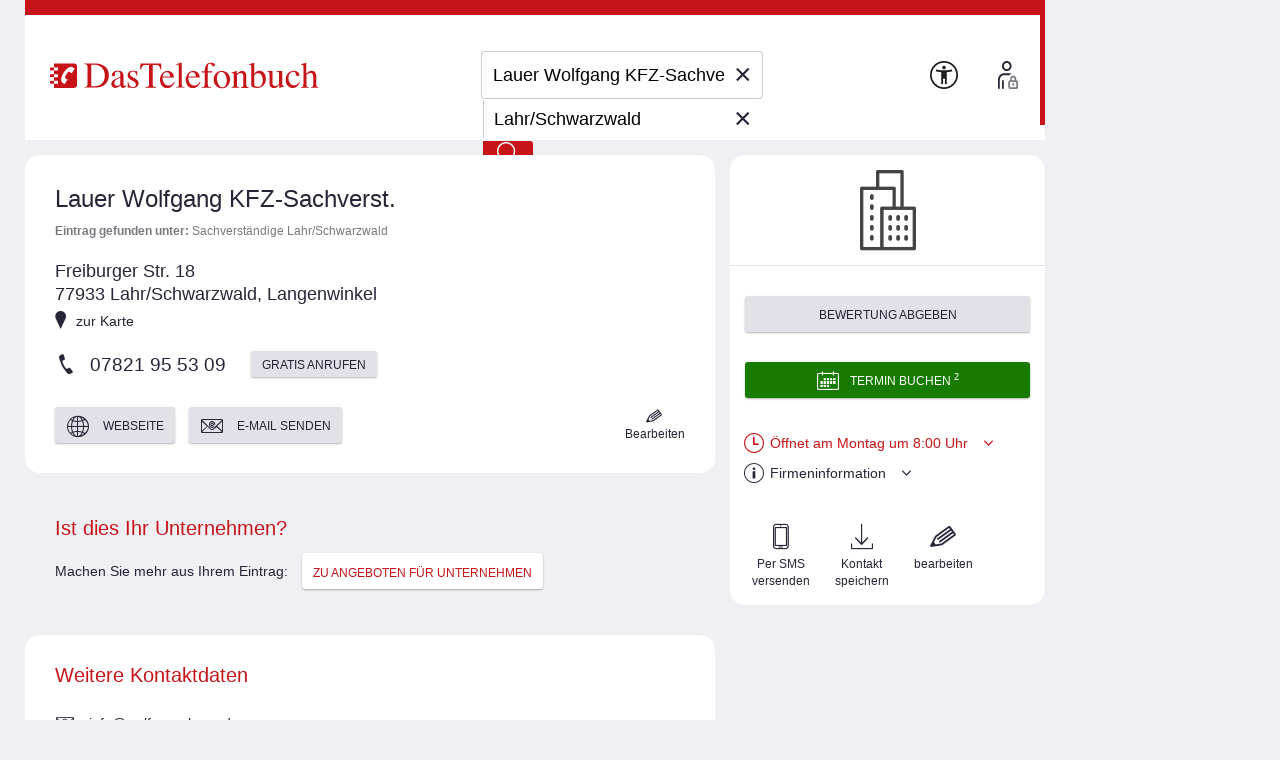

--- FILE ---
content_type: text/css
request_url: https://adresse.dastelefonbuch.de/assets/application_desktop_detailansicht-815290ef5462bf7f9c19a510698557e3.css
body_size: 35454
content:
@font-face {font-family: 'tb_font';src:url('tb_iconfont/fonts/tb_font-fa51623d2dd9170f77068f30be9925b0.ttf?ma9bvb') format('truetype'),url('tb_iconfont/fonts/tb_font-368272886b6b7b2a75f0b585ce31a1a9.woff?ma9bvb') format('woff'),url('tb_iconfont/fonts/tb_font-8985606b041fa7722d28394232fe67af.svg?ma9bvb#tb_font') format('svg');font-weight: normal;font-style: normal;font-display: block;}[class^="icon_"], [class*=" icon_"] {font-family: 'tb_font' !important;speak: never;font-style: normal;font-weight: normal;font-variant: normal;text-transform: none;line-height: 1;-webkit-font-smoothing: antialiased;-moz-osx-font-smoothing: grayscale;}.icon_aufz_ausrufezeichen:before {content: "\e910";}.icon_aufz_pfeil1:before {content: "\e911";}.icon_aufz_pfeil2:before {content: "\e912";}.icon_aufz_punkt:before {content: "\e913";}.icon_aufz_strich:before {content: "\e914";}.icon_247:before {content: "\e907";}.icon_device:before {content: "\e908";}.icon_hand:before {content: "\e909";}.icon_termin_kalender:before {content: "\e90a";}.icon_lampe:before {content: "\e90b";}.icon_warteschleife:before {content: "\e90c";}.icon_zahnrad:before {content: "\e90d";}.icon_newsletter:before {content: "\e95e";}.icon_abschleppdienst:before {content: "\e602";}.icon_apotheke:before {content: "\e607";}.icon_arzt:before {content: "\e613";}.icon_auto:before {content: "\e612";}.icon_auto_und_verkehr:before {content: "\e920";}.icon_autovermietung:before {content: "\e614";}.icon_baeckerei:before {content: "\e617";}.icon_bank:before {content: "\e618";}.icon_bar:before {content: "\e619";}.icon_bistro-cafe:before {content: "\e619";}.icon_bauen_und_renovieren:before {content: "\e921";}.icon_behoerden-institution:before {content: "\e61f";}.icon_blumen:before {content: "\e62b";}.icon_cafe:before {content: "\e62f";}.icon_computer_und_elektronik:before {content: "\e922";}.icon_eladesaeulen:before {content: "\e957";}.icon_finanzen_und_recht:before {content: "\e923";}.icon_firmeneintrag:before {content: "\e926";}.icon_friseur:before {content: "\e653";}.icon_geldautomat:before {content: "\e906";}.icon_gesundheit_und_medizin:before {content: "\e924";}.icon_grosshandel_und_export:before {content: "\e925";}.icon_hotels:before {content: "\e605";}.icon_immobilien:before {content: "\e66c";}.icon_impfzentrum:before {content: "\e953";}.icon_kino:before {content: "\e679";}.icon_kinos:before {content: "\e679";}.icon_kinofilme:before {content: "\e90e";}.icon_krankenhaus:before {content: "\e67f";}.icon_museum:before {content: "\e692";}.icon_polizei:before {content: "\e6b6";}.icon_privateintrag:before {content: "\e956";}.icon_restaurant:before {content: "\e6c5";}.icon_reservierung:before {content: "\e6c5";}.icon_sparkasse:before {content: "\e6e0";}.icon_sport_und_fitness:before {content: "\e927";}.icon_taxi:before {content: "\e6ef";}.icon_telekommunikation:before {content: "\e6f6";}.icon_theater:before {content: "\e6f9";}.icon_tierarzt:before {content: "\e6fa";}.icon_vegan-angebot:before {content: "\e702";}.icon_virus:before {content: "\e958";}.icon_wohnen_und_einrichten:before {content: "\e928";}.icon_ws_blank_photo_m:before {content: "\e710";}.icon_ws_blank_photo_n:before {content: "\e711";}.icon_ws_blank_photo_w:before {content: "\e712";}.icon_zahnarzt:before {content: "\e715";}.icon_no-comment:before {content: "\e600";}.icon_comment:before {content: "\e601";}.icon_eye:before {content: "\e95c";}.icon_eye-blocked:before {content: "\e95d";}.icon_double-arrow_left:before {content: "\e628";}.icon_double-arrow_right:before {content: "\e91c";}.icon_double-arrow_down:before {content: "\e91d";}.icon_double-arrow_up:before {content: "\e629";}.icon_single-arrow_down:before {content: "\e62a";}.icon_single-arrow_up:before {content: "\e62e";}.icon_haken:before {content: "\e60f";}.icon_minus:before {content: "\e611";}.icon_bewertung-halb:before {content: "\e622";}.icon_bewertung-leer:before {content: "\e623";}.icon_bewertung:before {content: "\e624";}.icon_pfeil-zurueck:before {content: "\e606";}.icon_pfeil-oben:before {content: "\e643";}.icon_pfeil-vor:before {content: "\e647";}.icon_pfeil-unten:before {content: "\e657";}.icon_trash:before {content: "\e658";}.icon_geldkarte:before {content: "\e959";}.icon_nocreditcard:before {content: "\e95a";}.icon_nocard:before {content: "\e95b";}.icon_mapmarker:before {content: "\e955";}.icon_chat:before {content: "\e954";}.icon_speisekarte:before {content: "\e94f";}.icon_scheck:before {content: "\e94d";}.icon_vorkasse:before {content: "\e94e";}.icon_jabber:before {content: "\e943";}.icon_msn:before {content: "\e944";}.icon_hangouts:before {content: "\e945";}.icon_aim:before {content: "\e946";}.icon_icq:before {content: "\e947";}.icon_yahoo:before {content: "\e948";}.icon_ichat:before {content: "\e949";}.icon_digg:before {content: "\e94a";}.icon_lastfm:before {content: "\e94b";}.icon_flickr:before {content: "\e94c";}.icon_editieren2:before {content: "\e942";}.icon_emergency:before {content: "\e930";}.icon_geschenke:before {content: "\e932";}.icon_zeiten-zu:before {content: "\e931";}.icon_visa:before {content: "\e92a";}.icon_uta:before {content: "\e92b";}.icon_oepnv:before {content: "\e92e";}.icon_mehrsprachig:before {content: "\e92f";}.icon_kartenzahlung:before {content: "\e934";}.icon_eurocard:before {content: "\e936";}.icon_dkv:before {content: "\e938";}.icon_addpics:before {content: "\e93b";}.icon_barzahlung:before {content: "\e93c";}.icon_angebot-einholen:before {content: "\e929";}.icon_liste:before {content: "\e902";}.icon_sort:before {content: "\e90f";}.icon_linkedin2:before {content: "\e91e";}.icon_gn:before {content: "\e91b";}.icon_google2:before {content: "\e905";}.icon_whatsapp:before {content: "\e918";}.icon_skype:before {content: "\e919";}.icon_facebook-messenger:before {content: "\e91a";}.icon_anfrage:before {content: "\e71c";}.icon_audiofile:before {content: "\e636";}.icon_benzin:before {content: "\e900";}.icon_blog:before {content: "\e627";}.icon_blogger:before {content: "\e627";}.icon_download:before {content: "\e917";}.icon_editieren:before {content: "\e637";}.icon_email:before {content: "\e63a";}.icon_facebook:before {content: "\e63b";}.icon_facebook2:before {content: "\e604";}.icon_fax:before {content: "\e640";}.icon_filter:before {content: "\e644";}.icon_foursquare:before {content: "\e64e";}.icon_freelancermap:before {content: "\e650";}.icon_fussgaenger:before {content: "\e60d";}.icon_gw:before {content: "\e661";}.icon_hinweis:before {content: "\e71b";}.icon_instagram:before {content: "\e915";}.icon_kalender:before {content: "\e670";}.icon_karte:before {content: "\e672";}.icon_katalog:before {content: "\e674";}.icon_kontakt:before {content: "\e91f";}.icon_linkedin:before {content: "\e685";}.icon_lokalisten:before {content: "\e687";}.icon_meineintrag:before {content: "\e689";}.icon_meintb:before {content: "\e68a";}.icon_tblogo_small:before {content: "\e68a";}.icon_menue:before {content: "\e68b";}.icon_mobil:before {content: "\e68f";}.icon_myspace:before {content: "\e695";}.icon_netlog:before {content: "\e697";}.icon_netzwerke:before {content: "\e698";}.icon_news:before {content: "\e69a";}.icon_yellow_press:before {content: "\e69a";}.icon_ngw:before {content: "\e69b";}.icon_noico:before {content: "\e69c";}.icon_phone:before {content: "\e6b1";}.icon_phone-fax:before {content: "\e6b0";}.icon_pinterest:before {content: "\e6b3";}.icon_play:before {content: "\e6b5";}.icon_projektwerk:before {content: "\e6ba";}.icon_radiobtn:before {content: "\e903";}.icon_radiobtn-checked:before {content: "\e904";}.icon_route:before {content: "\e6c6";}.icon_rss:before {content: "\e61e";}.icon_schliessen:before {content: "\e901";}.icon_shop:before {content: "\e6d8";}.icon_standort:before {content: "\e610";}.icon_stayfriends:before {content: "\e6e9";}.icon_suchen:before {content: "\e6eb";}.icon_switch:before {content: "\e60e";}.icon_telefonbucheintrag:before {content: "\e6f2";}.icon_telefoneintrag:before {content: "\e6f3";}.icon_twitter:before {content: "\e6fd";}.icon_twitter2:before {content: "\e60b";}.icon_url:before {content: "\e6ff";}.icon_vimeo:before {content: "\e950";}.icon_yelp:before {content: "\e951";}.icon_googlemaps:before {content: "\e952";}.icon_wikipedia:before {content: "\e70e";}.icon_wimpel:before {content: "\e60c";}.icon_xing:before {content: "\e713";}.icon_youtube:before {content: "\e916";}.icon_zeiten:before {content: "\e716";}.icon_paydirekt:before {content: "\e93f";}.icon_googlepay:before {content: "\e940";}.icon_applepay:before {content: "\e941";}.icon_rechnung:before {content: "\e92c";}.icon_paypal:before {content: "\e92d";}.icon_mastercard:before {content: "\e933";}.icon_euroshell:before {content: "\e935";}.icon_ec:before {content: "\e937";}.icon_dinersclub:before {content: "\e939";}.icon_clickandbuy:before {content: "\e93a";}.icon_avia:before {content: "\e93d";}.icon_amex:before {content: "\e93e";}.icon_megafon:before {content: "\e608";}.icon_benzinpreise:before {content: "\e603";}.icon_ausland:before {content: "\e66d";}.icon_notfallnummern:before {content: "\e69e";}.icon_personensuche:before {content: "\e6a8";}.icon_postleitzahlen:before {content: "\e6b9";}.icon_rueckwaertssuche:before {content: "\e6c7";}.icon_sozialenetzwerke:before {content: "\e6df";}.icon_telefonverzeichnis:before {content: "\e6f4";}.icon_vorwahlen:before {content: "\e70a";}.icon_apothekennotdienst:before {content: "\e609";}.glightbox-container{width:100%;height:100%;position:fixed;top:0;left:0;z-index:999999!important;overflow:hidden;-ms-touch-action:none;touch-action:none;-webkit-text-size-adjust:100%;-moz-text-size-adjust:100%;-ms-text-size-adjust:100%;text-size-adjust:100%;-webkit-backface-visibility:hidden;backface-visibility:hidden;outline:0}.glightbox-container.inactive{display:none}.glightbox-container .gcontainer{position:relative;width:100%;height:100%;z-index:9999;overflow:hidden}.glightbox-container .gslider{-webkit-transition:-webkit-transform .4s ease;transition:-webkit-transform .4s ease;transition:transform .4s ease;transition:transform .4s ease,-webkit-transform .4s ease;height:100%;left:0;top:0;width:100%;position:relative;overflow:hidden;display:-webkit-box!important;display:-ms-flexbox!important;display:flex!important;-webkit-box-pack:center;-ms-flex-pack:center;justify-content:center;-webkit-box-align:center;-ms-flex-align:center;align-items:center;-webkit-transform:translate3d(0,0,0);transform:translate3d(0,0,0)}.glightbox-container .gslide{width:100%;position:absolute;-webkit-user-select:none;-moz-user-select:none;-ms-user-select:none;user-select:none;display:-webkit-box;display:-ms-flexbox;display:flex;-webkit-box-align:center;-ms-flex-align:center;align-items:center;-webkit-box-pack:center;-ms-flex-pack:center;justify-content:center;opacity:0}.glightbox-container .gslide.current{opacity:1;z-index:99999;position:relative}.glightbox-container .gslide.prev{opacity:1;z-index:9999}.glightbox-container .gslide-inner-content{width:100%}.glightbox-container .ginner-container{position:relative;width:100%;display:-webkit-box;display:-ms-flexbox;display:flex;-webkit-box-pack:center;-ms-flex-pack:center;justify-content:center;-webkit-box-orient:vertical;-webkit-box-direction:normal;-ms-flex-direction:column;flex-direction:column;max-width:100%;margin:auto;height:100vh}.glightbox-container .ginner-container.gvideo-container{width:100%}.glightbox-container .ginner-container.desc-bottom,.glightbox-container .ginner-container.desc-top{-webkit-box-orient:vertical;-webkit-box-direction:normal;-ms-flex-direction:column;flex-direction:column}.glightbox-container .ginner-container.desc-left,.glightbox-container .ginner-container.desc-right{max-width:100%!important}.gslide iframe,.gslide video{outline:0!important;border:none;min-height:165px;-webkit-overflow-scrolling:touch;-ms-touch-action:auto;touch-action:auto}.gslide:not(.current){pointer-events:none}.gslide-image{-webkit-box-align:center;-ms-flex-align:center;align-items:center}.gslide-image img{max-height:100vh;display:block;padding:0;float:none;outline:0;border:none;-webkit-user-select:none;-moz-user-select:none;-ms-user-select:none;user-select:none;max-width:100vw;width:auto;height:auto;-o-object-fit:cover;object-fit:cover;-ms-touch-action:none;touch-action:none;margin:auto;min-width:200px}.desc-bottom .gslide-image img,.desc-top .gslide-image img{width:auto}.desc-left .gslide-image img,.desc-right .gslide-image img{width:auto;max-width:100%}.gslide-image img.zoomable{position:relative}.gslide-image img.dragging{cursor:-webkit-grabbing!important;cursor:grabbing!important;-webkit-transition:none;transition:none}.gslide-video{position:relative;max-width:100vh;width:100%!important}.gslide-video .plyr__poster-enabled.plyr--loading .plyr__poster{display:none}.gslide-video .gvideo-wrapper{width:100%;margin:auto}.gslide-video::before{content:'';position:absolute;width:100%;height:100%;background:rgba(255,0,0,.34);display:none}.gslide-video.playing::before{display:none}.gslide-video.fullscreen{max-width:100%!important;min-width:100%;height:75vh}.gslide-video.fullscreen video{max-width:100%!important;width:100%!important}.gslide-inline{background:#fff;text-align:left;max-height:calc(100vh - 40px);overflow:auto;max-width:100%;margin:auto}.gslide-inline .ginlined-content{padding:20px;width:100%}.gslide-inline .dragging{cursor:-webkit-grabbing!important;cursor:grabbing!important;-webkit-transition:none;transition:none}.ginlined-content{overflow:auto;display:block!important;opacity:1}.gslide-external{display:-webkit-box;display:-ms-flexbox;display:flex;width:100%;min-width:100%;background:#fff;padding:0;overflow:auto;max-height:75vh;height:100%}.gslide-media{display:-webkit-box;display:-ms-flexbox;display:flex;width:auto}.zoomed .gslide-media{-webkit-box-shadow:none!important;box-shadow:none!important}.desc-bottom .gslide-media,.desc-top .gslide-media{margin:0 auto;-webkit-box-orient:vertical;-webkit-box-direction:normal;-ms-flex-direction:column;flex-direction:column}.gslide-description{position:relative;-webkit-box-flex:1;-ms-flex:1 0 100%;flex:1 0 100%}.gslide-description.description-left,.gslide-description.description-right{max-width:100%}.gslide-description.description-bottom,.gslide-description.description-top{margin:0 auto;width:100%}.gslide-description p{margin-bottom:12px}.gslide-description p:last-child{margin-bottom:0}.zoomed .gslide-description{display:none}.glightbox-button-hidden{display:none}.glightbox-mobile .glightbox-container .gslide-description{height:auto!important;width:100%;position:absolute;bottom:0;padding:19px 11px;max-width:100vw!important;-webkit-box-ordinal-group:3!important;-ms-flex-order:2!important;order:2!important;max-height:78vh;overflow:auto!important;background:-webkit-gradient(linear,left top,left bottom,from(rgba(0,0,0,0)),to(rgba(0,0,0,.75)));background:linear-gradient(to bottom,rgba(0,0,0,0) 0,rgba(0,0,0,.75) 100%);-webkit-transition:opacity .3s linear;transition:opacity .3s linear;padding-bottom:50px}.glightbox-mobile .glightbox-container .gslide-title{color:#fff;font-size:1em}.glightbox-mobile .glightbox-container .gslide-desc{color:#a1a1a1}.glightbox-mobile .glightbox-container .gslide-desc a{color:#fff;font-weight:700}.glightbox-mobile .glightbox-container .gslide-desc *{color:inherit}.glightbox-mobile .glightbox-container .gslide-desc .desc-more{color:#fff;opacity:.4}.gdesc-open .gslide-media{-webkit-transition:opacity .5s ease;transition:opacity .5s ease;opacity:.4}.gdesc-open .gdesc-inner{padding-bottom:30px}.gdesc-closed .gslide-media{-webkit-transition:opacity .5s ease;transition:opacity .5s ease;opacity:1}.greset{-webkit-transition:all .3s ease;transition:all .3s ease}.gabsolute{position:absolute}.grelative{position:relative}.glightbox-desc{display:none!important}.glightbox-open{overflow:hidden}.gloader{height:25px;width:25px;-webkit-animation:lightboxLoader .8s infinite linear;animation:lightboxLoader .8s infinite linear;border:2px solid #fff;border-right-color:transparent;border-radius:50%;position:absolute;display:block;z-index:9999;left:0;right:0;margin:0 auto;top:47%}.goverlay{width:100%;height:calc(100vh + 1px);position:fixed;top:-1px;left:0;background:#000;will-change:opacity}.glightbox-mobile .goverlay{background:#000}.gclose,.gnext,.gprev{z-index:99999;cursor:pointer;width:26px;height:44px;border:none;display:-webkit-box;display:-ms-flexbox;display:flex;-webkit-box-pack:center;-ms-flex-pack:center;justify-content:center;-webkit-box-align:center;-ms-flex-align:center;align-items:center;-webkit-box-orient:vertical;-webkit-box-direction:normal;-ms-flex-direction:column;flex-direction:column}.gclose svg,.gnext svg,.gprev svg{display:block;width:25px;height:auto;margin:0;padding:0}.gclose.disabled,.gnext.disabled,.gprev.disabled{opacity:.1}.gclose .garrow,.gnext .garrow,.gprev .garrow{stroke:#fff}.gbtn.focused{outline:2px solid #0f3d81}iframe.wait-autoplay{opacity:0}.glightbox-closing .gclose,.glightbox-closing .gnext,.glightbox-closing .gprev{opacity:0!important}.glightbox-clean .gslide-description{background:#fff}.glightbox-clean .gdesc-inner{padding:22px 20px}.glightbox-clean .gslide-title{font-size:1em;font-weight:400;font-family:arial;color:#000;margin-bottom:19px;line-height:1.4em}.glightbox-clean .gslide-desc{font-size:.86em;margin-bottom:0;font-family:arial;line-height:1.4em}.glightbox-clean .gslide-video{background:#000}.glightbox-clean .gclose,.glightbox-clean .gnext,.glightbox-clean .gprev{background-color:rgba(0,0,0,.75);border-radius:4px}.glightbox-clean .gclose path,.glightbox-clean .gnext path,.glightbox-clean .gprev path{fill:#fff}.glightbox-clean .gprev{position:absolute;top:-100%;left:30px;width:40px;height:50px}.glightbox-clean .gnext{position:absolute;top:-100%;right:30px;width:40px;height:50px}.glightbox-clean .gclose{width:35px;height:35px;top:15px;right:10px;position:absolute}.glightbox-clean .gclose svg{width:18px;height:auto}.glightbox-clean .gclose:hover{opacity:1}.gfadeIn{-webkit-animation:gfadeIn .5s ease;animation:gfadeIn .5s ease}.gfadeOut{-webkit-animation:gfadeOut .5s ease;animation:gfadeOut .5s ease}.gslideOutLeft{-webkit-animation:gslideOutLeft .3s ease;animation:gslideOutLeft .3s ease}.gslideInLeft{-webkit-animation:gslideInLeft .3s ease;animation:gslideInLeft .3s ease}.gslideOutRight{-webkit-animation:gslideOutRight .3s ease;animation:gslideOutRight .3s ease}.gslideInRight{-webkit-animation:gslideInRight .3s ease;animation:gslideInRight .3s ease}.gzoomIn{-webkit-animation:gzoomIn .5s ease;animation:gzoomIn .5s ease}.gzoomOut{-webkit-animation:gzoomOut .5s ease;animation:gzoomOut .5s ease}@-webkit-keyframes lightboxLoader{0%{-webkit-transform:rotate(0);transform:rotate(0)}100%{-webkit-transform:rotate(360deg);transform:rotate(360deg)}}@keyframes lightboxLoader{0%{-webkit-transform:rotate(0);transform:rotate(0)}100%{-webkit-transform:rotate(360deg);transform:rotate(360deg)}}@-webkit-keyframes gfadeIn{from{opacity:0}to{opacity:1}}@keyframes gfadeIn{from{opacity:0}to{opacity:1}}@-webkit-keyframes gfadeOut{from{opacity:1}to{opacity:0}}@keyframes gfadeOut{from{opacity:1}to{opacity:0}}@-webkit-keyframes gslideInLeft{from{opacity:0;-webkit-transform:translate3d(-60%,0,0);transform:translate3d(-60%,0,0)}to{visibility:visible;-webkit-transform:translate3d(0,0,0);transform:translate3d(0,0,0);opacity:1}}@keyframes gslideInLeft{from{opacity:0;-webkit-transform:translate3d(-60%,0,0);transform:translate3d(-60%,0,0)}to{visibility:visible;-webkit-transform:translate3d(0,0,0);transform:translate3d(0,0,0);opacity:1}}@-webkit-keyframes gslideOutLeft{from{opacity:1;visibility:visible;-webkit-transform:translate3d(0,0,0);transform:translate3d(0,0,0)}to{-webkit-transform:translate3d(-60%,0,0);transform:translate3d(-60%,0,0);opacity:0;visibility:hidden}}@keyframes gslideOutLeft{from{opacity:1;visibility:visible;-webkit-transform:translate3d(0,0,0);transform:translate3d(0,0,0)}to{-webkit-transform:translate3d(-60%,0,0);transform:translate3d(-60%,0,0);opacity:0;visibility:hidden}}@-webkit-keyframes gslideInRight{from{opacity:0;visibility:visible;-webkit-transform:translate3d(60%,0,0);transform:translate3d(60%,0,0)}to{-webkit-transform:translate3d(0,0,0);transform:translate3d(0,0,0);opacity:1}}@keyframes gslideInRight{from{opacity:0;visibility:visible;-webkit-transform:translate3d(60%,0,0);transform:translate3d(60%,0,0)}to{-webkit-transform:translate3d(0,0,0);transform:translate3d(0,0,0);opacity:1}}@-webkit-keyframes gslideOutRight{from{opacity:1;visibility:visible;-webkit-transform:translate3d(0,0,0);transform:translate3d(0,0,0)}to{-webkit-transform:translate3d(60%,0,0);transform:translate3d(60%,0,0);opacity:0}}@keyframes gslideOutRight{from{opacity:1;visibility:visible;-webkit-transform:translate3d(0,0,0);transform:translate3d(0,0,0)}to{-webkit-transform:translate3d(60%,0,0);transform:translate3d(60%,0,0);opacity:0}}@-webkit-keyframes gzoomIn{from{opacity:0;-webkit-transform:scale3d(.3,.3,.3);transform:scale3d(.3,.3,.3)}to{opacity:1}}@keyframes gzoomIn{from{opacity:0;-webkit-transform:scale3d(.3,.3,.3);transform:scale3d(.3,.3,.3)}to{opacity:1}}@-webkit-keyframes gzoomOut{from{opacity:1}50%{opacity:0;-webkit-transform:scale3d(.3,.3,.3);transform:scale3d(.3,.3,.3)}to{opacity:0}}@keyframes gzoomOut{from{opacity:1}50%{opacity:0;-webkit-transform:scale3d(.3,.3,.3);transform:scale3d(.3,.3,.3)}to{opacity:0}}@media (min-width:769px){.glightbox-container .ginner-container{width:auto;height:auto;-webkit-box-orient:horizontal;-webkit-box-direction:normal;-ms-flex-direction:row;flex-direction:row}.glightbox-container .ginner-container.desc-top .gslide-description{-webkit-box-ordinal-group:1;-ms-flex-order:0;order:0}.glightbox-container .ginner-container.desc-top .gslide-image,.glightbox-container .ginner-container.desc-top .gslide-image img{-webkit-box-ordinal-group:2;-ms-flex-order:1;order:1}.glightbox-container .ginner-container.desc-left .gslide-description{-webkit-box-ordinal-group:1;-ms-flex-order:0;order:0}.glightbox-container .ginner-container.desc-left .gslide-image{-webkit-box-ordinal-group:2;-ms-flex-order:1;order:1}.gslide-image img{max-height:97vh;max-width:100%}.gslide-image img.zoomable{cursor:-webkit-zoom-in;cursor:zoom-in}.zoomed .gslide-image img.zoomable{cursor:-webkit-grab;cursor:grab}.gslide-inline{max-height:95vh}.gslide-external{max-height:100vh}.gslide-description.description-left,.gslide-description.description-right{max-width:275px}.glightbox-open{height:auto}.goverlay{background:rgba(0,0,0,.92)}.glightbox-clean .gslide-media{-webkit-box-shadow:1px 2px 9px 0 rgba(0,0,0,.65);box-shadow:1px 2px 9px 0 rgba(0,0,0,.65)}.glightbox-clean .description-left .gdesc-inner,.glightbox-clean .description-right .gdesc-inner{position:absolute;height:100%;overflow-y:auto}.glightbox-clean .gclose,.glightbox-clean .gnext,.glightbox-clean .gprev{background-color:rgba(0,0,0,.32)}.glightbox-clean .gclose:hover,.glightbox-clean .gnext:hover,.glightbox-clean .gprev:hover{background-color:rgba(0,0,0,.7)}.glightbox-clean .gprev{top:45%}.glightbox-clean .gnext{top:45%}}@media (min-width:992px){.glightbox-clean .gclose{opacity:.7;right:20px}}@media screen and (max-height:420px){.goverlay{background:#000}}.ci_radius {border-radius: 3px;}html {font-size: 16px;}* {margin: 0;padding: 0;outline: none;border: 0;}table {border-collapse: collapse;border-spacing: 0;}ul li {list-style: none;}img {vertical-align: middle;}:focus {outline: none;}.clearfix:after {visibility: hidden;display: block;content: ".";clear: both;height: 0;}del {text-decoration: line-through;}address {font-style: normal;}input[type="text"]::-ms-clear,input[type=email]::-ms-clear,input[type=tel]::-ms-clear,input[type=url]::-ms-clear,input[type=search]::-ms-clear,input[type=date]::-ms-clear {display: none;}a[href^=tel] {color: inherit;text-decoration: none;}.flleft {float: left;}.flright {float: right;}.clear {clear: both;}.block {display: block;}.inblock {display: inline-block;}.bold {font-weight: bold;}.small {font-size: small;}.hide {display: none!important;}.hidden {text-indent: 3px;width: 1px;overflow: hidden;height: 1px;display: inline-block;margin-left: -5px;}.dis,.inactive a {opacity: 0.25;cursor: default;text-decoration: none;}.shorten {overflow: hidden;text-overflow: ellipsis;white-space: nowrap;display: block;clear: both;}.centered {text-align: center;}.linezero {line-height: 0;}.highlight {background: #efeff4;}.mobileonly {display: none!important;}.icon_tblogo_small,.icon_tblogo {color: #c71418;}.icon_twitter,.icon_xing {font-size: 18px!important;}i[class^="icon_"],i[class*=" icon_"] {display: inline-block;}.sronly {position: absolute;width: 0;height: 0;overflow: hidden;font-size: 0;line-height: 0;}body {line-height: 120%;font-size: 14.4px;background: #efeff4;overflow-x: hidden;color: #262637;-moz-osx-font-smoothing: grayscale;}body,input,select,textarea {font-family: Arial, Helvetica, sans-serif;}h1,h2,h3 {padding-bottom: 10px;clear: both;}h1 {padding-top: 10px;font-weight: normal;line-height: normal;}h2,.start h1 {font-size: 190%;line-height: 1;color: #c71418;padding: 0;font-weight: normal;}h2 a,.start h1 a {float: right;font-size: 45%;}h2 .icon,.start h1 .icon {width: 20px;font-size: 20px;vertical-align: middle;margin-right: 5px;}h3 {font-weight: normal;}h4 {padding-bottom: 5px;font-weight: bold;}a {color: #237d0d;text-decoration: none;transition: all 0.25s ease;}a:hover,a:focus {text-decoration: underline;}a i,a i::before {text-decoration: none!important;}.cursorPointer,.cursorPointer .icon {cursor: pointer;}#wrap a .icon_pfeil-vor {margin-right: 10px;font-size: 10px;padding: 1px 0 0;vertical-align: sub;border: none;}#wrap a .icon_pfeil-vor:before {margin-right: 0!important;}li a,#footer a,.hitlistitem a,.functioncol a,.breadcrumb a,#header a,.switch_overlay a,.maininfo a,.rating a,h2 a,#direct-entr a {color: #262637;}i {overflow: hidden;white-space: nowrap;}i[class^="icon_"],i[class*=" icon_"] {line-height: 110%;cursor: default;text-decoration: none;vertical-align: top;}i[class^="icon_"]:before,i[class*=" icon_"]:before {margin: 0 20px 20px 1px;}a i[class^="icon-"],a i[class*=" icon-"],a i[class^="icon_"],a i[class*=" icon_"] {cursor: pointer;}input,textarea,select,button {font-family: Arial, Helvetica, sans-serif;}::-webkit-input-placeholder {color: #9999a3;opacity: 1;}:-moz-placeholder {color: #9999a3;opacity: 1;}::-moz-placeholder {color: #9999a3;opacity: 1;}:-ms-input-placeholder {color: #9999a3;}sup {font-size: 75%;line-height: 80%;vertical-align: text-top;}ul.bullets li {list-style-type: disc;margin-left: 15px;}input[type=text],input[type=email],input[type=tel],input[type=url],input[type=search],input[type=date] {font-size: 100%;padding: 3px 10px;-webkit-appearance: none;border-radius: 0;}input[type=submit],input[type=button] {cursor: pointer;-webkit-appearance: none;border-radius: 3px;}select {border: 1px solid #ccccd4;padding: 1px;border-radius: 3px;-webkit-appearance: menulist;-webkit-box-align: center;-webkit-rtl-ordering: logical;}textarea {padding: 5px;border: 1px solid #ccccd4;-webkit-appearance: none;border-radius: 3px;}.error input,input.error {box-shadow: 0 0 2px 0 #e87708;-moz-box-shadow: 0 0 2px 0 #e87708;-webkit-box-shadow: 0 0 2px 0 #e87708;}.goverlay {background: rgba(51, 51, 51, 0.9) !important;}.ginner-container {box-sizing: border-box;}.gslide-media {box-shadow: none !important;}.gslide-inline,.gslide-external {border-radius: 15px;}.gslide-image img {border-radius: 15px;box-shadow: 0 0 0 2px white !important;}span.sequenceInfo {width: 100%;display: block;padding: 15px 20px 0;color: white;box-sizing: border-box;text-align: center;}.gslide-description {background: none!important;text-align: center;}.glightbox-clean .gdesc-inner h4 {padding: 0;margin: 0;color: white;}.ginner-container.desc-bottom .withsequence + .gslide-description .gdesc-inner {padding-top: 5px;padding-bottom: 15px;}.glightbox-clean .gbtn {border-radius: 50%!important;box-shadow: 0 0 0 2px #efeff4;}.glightbox-clean .gnext,.glightbox-clean .gprev {width: 50px!important;}.glightbox-clean .gclose {width: 40px!important;height: 40px!important;}.gslide iframe {max-height: 80vh;}.glightbox-button-hidden {display: none!important;}.gslider .cmplazypreviewiframe[style*='inline-block'] + iframe {display: none!important;}.gslider [class*="msg"] {margin: 0!important;}body:not(.glightbox-mobile) .glightbox-container .gslide {padding: 0 100px;}.glightbox-mobile .glightbox-container .ginner-container {height: auto;}.glightbox-mobile .glightbox-container .gslide-media img {max-height: calc(70vh - 32px);}.glightbox-mobile .glightbox-container .gslide-description {padding: 0!important;max-height: 20vh!important;background: none!important;}.glightbox-mobile .ginner-container {padding: 0 10px;box-sizing: content-box;width: calc(100% - 20px) !important;}.glightbox-mobile .gslide-image img {max-width: 100%;}.ico_c {background: url(sprite_ico_color-38a60abdbcbdf7e615bf7003b46ab891.png) no-repeat;}.combined {background: white;border: 1px solid #ccccd4;display: inline-block;vertical-align: top;box-sizing: border-box;margin-bottom: 10px;}.combined input[type=text],.combined input[type=email],.combined input[type=tel],.combined input[type=url],.combined input[type=search],.combined input[type=date] {width: 100%;margin: 2px 0;box-sizing: border-box;}.combined .long {width: 100%;}.combined .medium {width: 70%;}.combined .half {width: 50%;}.combined .short {width: 30%;}.clear_input_div {display: inline-block;position: relative;}.clear_input_div .clear_input {position: absolute;z-index: 2004;cursor: pointer;padding: 3px 11px 3px 5px;font-size: 150%;color: #262637;line-height: 18px;background: white;left: auto!important;right: 0!important;top: 7px;display: none;}.clear_input_div input[type=text],.clear_input_div input[type=email],.clear_input_div input[type=tel],.clear_input_div input[type=url],.clear_input_div input[type=search],.clear_input_div input[type=date] {padding-right: 30px;}.clear_input_div a {text-decoration: none;}.clear_input_div .use_place {position: absolute;cursor: pointer;display: flex;background: white;width: 30px!important;height: 30px;line-height: 20px;right: 4px;top: 3px;font-size: 18px;color: #262637;overflow: hidden;align-items: center;}.clear_input_div .use_place .icon {margin-left: 5px;}.clear_input_div + .clear_input_div {margin-left: -4px;}.clear_input_div + .clear_input_div input {border-left: 1px solid #ccccd4 !important;}.msg-caution,.msg,.msg-success {margin-bottom: 25px;padding: 15px;border-radius: 3px;}.msg-caution h3,.msg h3,.msg-success h3 {clear: none;font-size: 100%;display: inline;font-weight: bold;}.msg-caution .head,.msg .head,.msg-success .head {padding-left: 30px;line-height: 18px;font-weight: bold;}.msg-caution .content:not(:first-child),.msg .content:not(:first-child),.msg-success .content:not(:first-child) {padding: 15px 0 0;}.msg-caution p,.msg p,.msg-success p,.msg-caution ul,.msg ul,.msg-success ul {padding-top: 0;}.msg-caution p + p,.msg p + p,.msg-success p + p,.msg-caution p + ul,.msg p + ul,.msg-success p + ul {padding-top: 15px;}.msg-caution ul + .btn,.msg ul + .btn,.msg-success ul + .btn,.msg-caution p + .btn,.msg p + .btn,.msg-success p + .btn {margin-top: 15px;}.msg-caution .inlineicon,.msg .inlineicon,.msg-success .inlineicon {width: auto;height: 1.125rem;margin-top: -0.125rem;margin-right: 0.125rem;}.msg-caution li + li,.msg li + li,.msg-success li + li {margin-top: 5px;}.msg-caution li .icon,.msg li .icon,.msg-success li .icon {font-size: 18px;width: 20px;margin-right: 10px;}.msg-caution .close,.msg .close,.msg-success .close {float: right;padding: 2px 4px;margin: -6px -5px 0 10px;border-color: #7f7f7f !important;}.msg-caution .close .icon,.msg .close .icon,.msg-success .close .icon {background: none;margin: 0;font-size: 16px;line-height: 22px;width: 17px;height: 22px;color: #797980;}.msg-caution .close .icon:before,.msg .close .icon:before,.msg-success .close .icon:before {margin-left: 1px;line-height: normal;}.msg-caution .blight,.msg .blight,.msg-success .blight {border-color: #9999a3;}.msg-caution .choicearea,.msg .choicearea,.msg-success .choicearea {padding-top: 10px;}.msg-caution .choicearea select,.msg .choicearea select,.msg-success .choicearea select {min-width: 150px;margin-left: 10px;}.msg-caution .btn_panel,.msg .btn_panel,.msg-success .btn_panel {padding-top: 10px;}.msg-caution {background: #fdf1e6;border: 1px solid #e87708;}.msg-caution .head {background: url(icon_info-0440ab148f167b16dc1c6e2f83b5ee62.svg) no-repeat;color: #e87708;}.msg-caution#bookinfoMsg .head {color: #262637;}.msg-caution .close .icon {color: #e87708;}.msg-caution .content.fastentry {border: none!important;border-top: 1px solid #e87708 !important;background: rgba(255, 255, 255, 0.4) !important;margin: 15px -15px -15px;padding: 15px !important;border-radius: 0 0 3px 3px;}.msg-caution .content.fastentry:after {display: none!important;}.msg-success {background: #eff6ed;border: 1px solid #177b00;}.msg-success .head {background: url(icon_haken-c42506503dc9f45a2f64579cc2f14ce5.svg) no-repeat;color: #177b00;}.msg-success .close .icon {color: #177b00;}.msg {background: #efeff4;border: 1px solid #9999a3;}.msg .head {background: url(icon_info_g-bd9410c5c0ae4293fd38f88ed5b50012.svg) no-repeat;color: #797980;}.msg .close .icon {color: #797980;}.fastentry {background: #fef9f4 !important;border: 1px solid #e87708 !important;position: relative;text-align: center;}.fastentry:after {content: "";display: block;position: absolute;bottom: 0;right: 0;left: 0;height: 25px;background: #e87708;opacity: 0.1;}.fastentry h3 {font-size: 145%;display: block;padding-bottom: 5px;font-weight: normal;text-align: left;}.fastentry > a {background: white;display: inline-block;box-shadow: 0 0 2px 0 rgba(0, 0, 0, 0.4);-moz-box-shadow: 0 0 2px 0 rgba(0, 0, 0, 0.4);-webkit-box-shadow: 0 0 2px 0 rgba(0, 0, 0, 0.4);color: #262637;text-decoration: none!important;border-radius: 3px;text-align: left;}.fastentry > a > span {display: inline-block;line-height: 18px;position: relative;}.fastentry > a > span:after {content: "\e647";font-family: 'tb_font', sans-serif;color: #c71418;display: inline-block;vertical-align: top;font-size: 22px;position: absolute;right: 10px;top: 20px;}.fastentry > a > span span {display: block;}.fastentry.compact {padding-bottom: 20px;background-size: cover!important;}.fastentry.compact > a {height: 56px;margin: 10px 0 0;white-space: nowrap;}.fastentry.compact > a img {height: 55px;margin: 0 10px 0 20px;vertical-align: top;}.fastentry.compact > a > span {width: 210px;padding-top: 10px;}.fastentry.compact > a + a {margin-left: 15px;}.fastentry.big {padding: 15px;}.fastentry.big > a {margin: 15px 0 0;width: 310px;text-align: center;}.fastentry.big > a img {height: 94px;display: block;margin: 0 auto;}.fastentry.big > a > span {padding: 0 50px 15px 20px;text-align: left;}.fastentry.big > a > span:after {top: 11px;}.fastentry.big > a > span span {font-size: 120%;}.fastentry.big > a + a {margin-left: 30px;}.fastentry.big.hitlistitem {height: 247px!important;}.fastentry.withsocial h3 {padding-top: 35px;}.fastentry.withsocial h3:first-child {padding-top: 0;}.fastentry.withsocial > a > span {width: 268px;}.fastentry.withsocial .btn_panel {padding-top: 20px;}.fastentry .hitlistitem {box-shadow: 0 0 3px 0 rgba(0, 0, 0, 0.1);-moz-box-shadow: 0 0 3px 0 rgba(0, 0, 0, 0.1);-webkit-box-shadow: 0 0 3px 0 rgba(0, 0, 0, 0.1);border: 1px solid #ccccd4;margin: 10px 0 0 !important;display: inline-block;background: white;box-sizing: border-box;padding: 10px 15px 0 !important;width: 360px!important;border-radius: 3px;text-align: left;}.fastentry .hitlistitem h3 {white-space: nowrap;overflow: hidden;text-overflow: ellipsis;font-size: 145%;font-weight: normal;padding-bottom: 10px;line-height: normal;}.fastentry .hitlistitem .foto {float: right;width: 60px;height: 76px;margin: 5px 0 15px 10px;}.fastentry .hitlistitem .foto img {max-width: 100%;max-height: 100%;height: auto!important;width: auto!important;}.fastentry .hitlistitem .foto .icon {font-size: 66px;line-height: 76px;width: 60px;height: 76px;color: #797980;background: #efeff4;}.fastentry .hitlistitem .foto .icon:before {margin-left: -3px;padding-top: 6px;display: block;}.fastentry .hitlistitem .infos {height: 40px;line-height: 20px;overflow: hidden;}.fastentry .hitlistitem .title,.fastentry .hitlistitem .address {display: block;white-space: nowrap;overflow: hidden;text-overflow: ellipsis;}.fastentry .hitlistitem .btn {margin-top: 8px;}.fastentry .hitlistitem .cuttext {margin-bottom: 10px;line-height: 20px;height: 80px;overflow: hidden;}.fastentry .hitlistitem .bottomline {background: #efeff4;margin: 0 -15px !important;height: 18px;font-size: 90%;padding: 5px 15px !important;clear: both;border-radius: 0 0 3px 3px;}.fastentry .hitlistitem .bottomline .edit {float: right;}.fastentry .hitlistitem .bottomline .icon {font-size: 18px;width: 25px;vertical-align: top;margin-top: -1px;}.fastentry .hitlistitem .bottomline a {display: inline-block;height: 18px;line-height: 18px;}.fastentry .hitlistitem .bottomline a .icon {margin: 0;}.fastentry .hitlistitem .sk-circle {margin-top: 15px;}.fastentry .hitlistitem .hint {margin: 15px 75px 0 0;line-height: 40px;height: 40px;}.fastentry .hitlistitem .hint .hinttext {line-height: 20px;vertical-align: middle;display: inline-block;}.fastentry .hitlistitem .overlay {top: 19px;right: 20px;left: 20px;bottom: 20px;background: white;padding-top: 35px;z-index: 100;display: none;}.fastentry .hitlistitem .overlay .first {position: absolute;top: 0;left: 0;right: 0;border-bottom: 1px solid #ccccd4;}.fastentry .hitlistitem .overlay .first .close .icon {font-size: 18px;line-height: 24px;}.fastentry .hitlistitem .overlay.showme {display: block!important;}.fastentry .hitlistitem + .hitlistitem {margin-left: 15px !important;}.fastentry .entrydetails {padding: 0 20px;background: white;line-height: 1;overflow-y: auto;width: 100%;height: 100%;box-sizing: border-box;}.fastentry .entrydetails .vcard {display: inline-block;width: 100%;border-bottom: 1px solid #ccccd4;margin: 10px 0 15px;padding-bottom: 10px;}.fastentry .entrydetails h3 {font-weight: bold;clear: none;color: #262637;padding-top: 5px;}.fastentry .entrydetails .foto {float: right;width: 124px;height: 124px;margin: 0 0 0 10px;text-align: right;}.fastentry .entrydetails .foto img {max-width: 100%;max-height: 100%;height: auto!important;width: auto!important;}.fastentry .entrydetails .foto .icon {font-size: 110px;line-height: 124px;width: 100px;height: 124px;color: #797980;background: #efeff4;}.fastentry .entrydetails .foto .icon:before {margin-left: -5px;padding-top: 6px;display: block;}.fastentry .entrydetails .infos {height: 40px;line-height: 20px;overflow: hidden;}.fastentry .entrydetails .title,.fastentry .entrydetails .address {display: block;white-space: nowrap;overflow: hidden;text-overflow: ellipsis;}.fastentry .entrydetails .btn {margin: 15px 10px 0 0;padding: 5px 15px;}.fastentry .entrydetails .contactbtn {display: inline-block;white-space: nowrap;}.fastentry .entrydetails .contactbtn .btn {padding: 5px;margin-right: 0;}.fastentry .entrydetails .contactbtn .icon {margin: 0;}.fastentry .entrydetails .resume {line-height: 120%;display: inline-block;width: 100%;}.fastentry .entrydetails .resume dd {float: left;width: 75%;margin-top: 15px;word-wrap: break-word;overflow-wrap: break-word;}.fastentry .entrydetails .resume dt {float: left;width: 22%;margin: 15px 3% 0 0;font-size: 80%;clear: both;word-wrap: break-word;overflow-wrap: break-word;}.fastentry .entrydetails .resume dt:first-child {margin-top: 0;}.fastentry .entrydetails .resume dt:first-child + dd {margin-top: 0;}.fastentry .entrydetails .entry_func {border-top: 1px solid #ccccd4;padding: 15px 0;margin: 15px 0 0;clear: both;line-height: 1.25;}.page-load-status .fastentry:after {background: #efeff4;opacity: 1;}.nav ul,.nav li {float: left;}.nav li {padding: 0 5px;border-left: 1px solid #ccccd4;}.nav li.first {padding-left: 0;border: none;clear: both;}.nav li a {padding: 0 1px;}.nav.abc {padding-bottom: 5px;}.nav.abc span {display: block;font-weight: bold;margin-bottom: 5px;}.nav.abc li {border: none;margin: 0 5px 5px 0;padding: 0;}.nav.abc li a {border: 1px solid #ccccd4;box-shadow: 0 1px 2px rgba(0, 0, 0, 0.3);border-radius: 3px;background: white;width: 20px;display: inline-block;text-align: center;height: 20px;padding: 2px;line-height: 20px;}.nav.abc li a:hover {background: #efeff4;}.nav.abc li.inactive a {box-shadow: none;}.nav.abc li.inactive a:hover {background: white;}.text {line-height: 150%;margin: 0 10px 20px 0;}.text p {padding-bottom: 10px;}.text p:last-child {padding: 0;}.text ul {padding-bottom: 5px;}.text li {list-style-type: circle;margin-left: 15px;}.text .img-right {float: right;margin: 0 0 0 10px;max-width: 300px;}.text .img-left {float: left;margin: 0 10px 0 0;max-width: 300px;}.text .subnav,.text .links {padding: 0 0 5px 0;}.text .subnav ul,.text .links ul,.text .subnav li,.text .links li {float: left;}.text .subnav li,.text .links li {padding: 0 5px;border-left: 1px solid #ccccd4;}.text .subnav li.first,.text .links li.first {padding-left: 0;border: none;clear: both;}.text .subnav li a,.text .links li a {padding: 0 1px;}.text .subnav li,.text .links li {padding: 0 10px;margin: 0;list-style-type: none;}.text .subnav ul {float: right;margin-right: -10px;}.rating i[class*=" icon_bewertung"] {color: #ffcc00;width: 21px;margin-right: 0;font-size: 20px!important;}.rating .yelp img {float: left;width: 1.25rem;height: 1.25rem;background: #cccccc;border-radius: 3px;margin-right: 0.0625rem;}.rating .yelp .full1 {background: #f2bd79;}.rating .yelp .half1 {background: linear-gradient(to right, #f2bd79 50%, #cccccc 50%, #cccccc 50%);}.rating .yelp .full2 {background: #fec011;}.rating .yelp .half2 {background: linear-gradient(to right, #fec011 50%, #cccccc 50%, #cccccc 50%);}.rating .yelp .full3 {background: #ff9242;}.rating .yelp .half3 {background: linear-gradient(to right, #ff9242 50%, #cccccc 50%, #cccccc 50%);}.rating .yelp .full4 {background: #f15c4f;}.rating .yelp .half4 {background: linear-gradient(to right, #f15c4f 50%, #cccccc 50%, #cccccc 50%);}.rating .yelp .full5 {background: #d32323;}div.tarif {font-size: 80%;}#social {padding: 10px 0;margin: 0 30px;}#social ul {float: right;margin: 0!important;height: auto!important;}#social .social_share_privacy_area li.settings_info {width: 55px;}.onecol,.twocol,.threecol,.fourcol {clear: both;}.onecol .cols,.twocol .cols,.threecol .cols,.fourcol .cols {float: left;margin-bottom: 10px;}.onecol .cols h2,.twocol .cols h2,.threecol .cols h2,.fourcol .cols h2 {padding-bottom: 5px;}.onecol li,.twocol li,.threecol li,.fourcol li {white-space: nowrap;overflow: hidden;text-overflow: ellipsis;margin-bottom: 5px;}.onecol li.more,.twocol li.more,.threecol li.more,.fourcol li.more,.onecol li.less,.twocol li.less,.threecol li.less,.fourcol li.less {padding-top: 5px;margin-bottom: 0;}.onecol li.moreContent,.twocol li.moreContent,.threecol li.moreContent,.fourcol li.moreContent,.onecol li.less,.twocol li.less,.threecol li.less,.fourcol li.less {display: none;}.onecol.fixheight ul,.twocol.fixheight ul,.threecol.fixheight ul,.fourcol.fixheight ul {min-height: 205px;}.onecol.box,.twocol.box,.threecol.box,.fourcol.box {padding: 5px;margin-right: 10px;margin-bottom: 20px;}.onecol.box .cols,.twocol.box .cols,.threecol.box .cols,.fourcol.box .cols {margin-bottom: 0;}.onecol .highlight,.twocol .highlight,.threecol .highlight,.fourcol .highlight {padding: 5px;margin-bottom: 15px;}.twocol .cols {width: 48%;margin-right: 2%;}.threecol .cols {width: 31.33%;margin-right: 2%;}.fourcol .cols {width: 23%;margin-right: 2%;}.twobytwo {float: left;width: 50%;padding-bottom: 10px;}.twobytwo .cols {float: left;width: 47%;margin-right: 3%;padding-bottom: 10px;}.twobytwo li {text-overflow: ellipsis;overflow: hidden;white-space: nowrap;}.twobytwo a.all {font-weight: bold;line-height: 200%;}.twobytwo .nav {margin: 0 10px 10px 0;width: auto;}.twobytwo .nav li {width: 23px;text-align: center;}.tabnav {border-bottom: 1px solid #ccccd4;margin-bottom: 10px;display: inline-block;}.tabnav ul {float: left;margin-bottom: -1px;}.tabnav li {float: left;border: 1px solid #ccccd4;margin-right: -1px;background: white;border-radius: 3px 3px 0 0;}.tabnav .active {background: #efeff4;border-bottom: none;font-weight: normal;}.tabnav .active a {padding-bottom: 6px;}.tabnav a {text-decoration: none;display: inline-block;padding: 5px 10px;height: 18px;}.tabnav a:hover {text-decoration: underline;}.tabnav a.premium {background: #177b00 !important;color: white !important;border: none;}.infographic {margin-bottom: 20px;}.infographic .image,.infographic .textcol {float: left;}.infographic .image {width: 560px;margin-right: 10px;}.infographic .image img {margin-bottom: 10px;}.infographic .image .hl {min-height: 40px;line-height: 35px;}.infographic .image .hl .btn {float: right;}.infographic .image #social {border-top: 1px dotted #ccccd4;}.infographic .textcol {width: 410px;}.infographic textarea {clear: both;display: block;margin-bottom: 5px;width: 548px;resize: vertical;min-height: 80px;}.more,.less {font-weight: bold;color: #262637;}.closedtext .less,.closedtext .toggletext {display: none!important;}.opentext .more,.opentext .dots {display: none!important;}.active {font-weight: bold;text-decoration: none;cursor: default;}.active a {text-decoration: none!important;cursor: default;}.floatlist ul,.floatlist li {float: left;}.floatlist li {padding: 0 5px;border-left: 1px solid #ccccd4;}.floatlist li.first {padding-left: 0;border: none;clear: both;}.floatlist li a {padding: 0 1px;}.entryhighlight2 {background: #f5f1f2 !important;border: 3px solid #c71418 !important;padding: 8px 13px 0!important;}.entryhighlight2 .bottomline {border-top: 1px dotted #ccccd4;background: none!important;line-height: 14px;margin: 0 -13px !important;padding: 5px 13px 0!important;}.entryhighlight2.big .bottomline {line-height: 120%;margin-top: -1px !important;height: 18px;}.entryhighlight2 .highlight {background: #d6d6d6;}.btn {font-family: Arial, Helvetica, sans-serif;border: 1px solid #ccccd4;padding: 0 10px;cursor: pointer;font-size: 12px;height: 26px;line-height: normal;text-align: center;white-space: nowrap;overflow: hidden;border-radius: 3px;text-transform: uppercase;box-shadow: 0 1px 2px rgba(0, 0, 0, 0.3);}.btn .icon {line-height: 22px;height: 22px;width: 20px;vertical-align: top;font-size: 18px;font-weight: normal;margin-right: 5px;}.btn .icon.open {float: right;margin: -1px -10px 0 10px;font-size: 13px!important;width: 18px!important;padding: 0 0 0 6px!important;height: 24px;line-height: 24px;}.btn .icon.open:before {margin-left: 0;}.btn .badge {vertical-align: text-top;margin-left: 5px;}a.btn,div.btn {display: inline-block;padding: 1px 10px;height: 22px;line-height: 23px;vertical-align: bottom;text-decoration: none!important;}.blight {background: white;color: #262637 !important;}.blight:hover {background: #efeff4;}.blight .open {border-left: 1px solid #ccccd4;}.bdark {background: #262637;color: white !important;border-color: transparent;}.standard {background: #efeff4;border-color: #b4b4b4;color: #262637;}.standard:hover {background: #e9e9e9;}.standard .open {color: white;background: #262637;border-left: 1px solid #262637;}.premium {background: #177b00;border-color: transparent;color: white !important;}.premium:hover {background: #136400;}.premium .open {color: #177b00;background: white;border-left: 1px solid #177b00 !important;}.cicolor {background: #c71418;color: white !important;border-color: transparent;}.fuel_btn.premium {background: #0075b2;border-color: #0075b2;}.fuel {background: #0075b2;color: white;width: 200px;font-size: 16px;height: 49px;line-height: 25px;padding: 0!important;cursor: default;}.fuel .variety {display: block;font-weight: normal;font-size: 12px;line-height: 24px;padding: 0 5px;overflow: hidden;text-overflow: ellipsis;white-space: nowrap;background: white;color: #0075b2;}.fuel .myvar:before {content: "\e60f";font-family: "tb_font", sans-serif;background: #0075b2;color: white;float: left;width: 11px;height: 12px;line-height: 12px;font-size: 14px;margin: 6px 5px 0 1px;overflow: hidden;}.fuel .premium {border-color: #0075b2;background: #0075b2;}.fuel .premium .icon {color: #0075b2;margin-top: 1px!important;border-color: #0075b2 !important;}.fuel .premium .variety {background: white;color: #0075b2;}.fuel .standard .icon {margin-top: 0!important;padding-bottom: 1px;}.fuel .standard .variety {border-bottom: 1px solid #b4b4b4;color: #262637;}.fuel .standard .myvar:before {background: #262637;}.fuel sup {font-size: 11px;line-height: 14px;vertical-align: 6px;}.fuel.btn {border-color: #0075b2;}.tt-menu .fuelsearch {border-bottom: 1px solid #ccccd4;text-align: right;line-height: 20px;padding: 5px 0;margin: 0 5px 10px;}.tt-menu .fuelsearch a {font-weight: bold;display: inline-block;margin-bottom: 3px;}.tt-menu .fuelsearch .btn {background: #0075b2;color: white !important;border-color: #0075b2;}.tt-menu .fuelsearch .icon {font-size: 18px;width: 20px;vertical-align: top;margin-right: 5px;}.fuellist .fuel_btn {background: #0075b2;color: white;border: #0075b2;height: 24px;}.fuellist .fuel_btn .variety {background: white;color: #0075b2;float: left;font-weight: normal;line-height: 24px;overflow: hidden;padding: 0 5px;text-overflow: ellipsis;white-space: nowrap;width: 90px;margin-left: -2px;border-radius: 2px 0 0 2px;}input[type="submit"]::-moz-focus-inner,input[type="button"]::-moz-focus-inner {border: 0;padding: 0;}button .icon {cursor: pointer;}.overlaywrap {position: relative;}.overlay {border: 1px solid #ccccd4;background: white;border-radius: 3px;position: absolute;box-shadow: 0 0 10px 0 rgba(0, 0, 0, 0.3);-moz-box-shadow: 0 0 10px 0 rgba(0, 0, 0, 0.3);-webkit-box-shadow: 0 0 10px 0 rgba(0, 0, 0, 0.3);}.overlay .close {float: right!important;display: block;width: 24px!important;text-align: center;margin: -5px -5px -5px 10px !important;cursor: pointer;overflow: hidden;padding: 5px !important;}.overlay .close .icon {width: 16px;font-size: 16px!important;line-height: 20px;padding: 1px 3px!important;vertical-align: top;margin: 0;}.overlay .close:before {margin-right: 5px;}.overlay li {padding: 0 10px 10px;}.overlay li .icon {font-size: 18px;vertical-align: text-top;}.overlay .first {background: #efeff4;padding: 5px 5px 5px 10px;height: 24px;font-weight: bold;line-height: 24px;border: none;text-transform: uppercase;border-radius: 3px 3px 0 0;}.overlay .first .icon {font-size: 18px;line-height: 22px;width: 20px;}.collapsible .headline {background: #efeff4;border-top: 1px solid #ccccd4;border-bottom: 1px solid #ccccd4;margin: 5px 0 0;font-size: 120%;font-weight: normal;padding: 0!important;height: auto!important;}.collapsible .headline a,.collapsible .headline .cursorPointer,.collapsible .headline .prgLink {padding: 5px 40px 5px 15px;cursor: pointer;display: block;line-height: 25px;white-space: nowrap;overflow: hidden;text-overflow: ellipsis;}.collapsible .headline a:hover,.collapsible .headline .cursorPointer:hover,.collapsible .headline .prgLink:hover {text-decoration: none;}.collapsible .headline .icon {float: right;width: 19px;margin-right: -30px !important;line-height: 25px;display: none;font-size: 13px!important;cursor: pointer;}.collapsible.closed .headline .open {display: inline-block;}.collapsible.closed .content {display: none;}.collapsible.closed + .collapsible .headline,.collapsible.closed + .commonmenue .collapsible:first-child .headline {margin-top: -1px;}.collapsible.open .headline a {white-space: normal;}.collapsible.open .headline .close {display: inline-block;}.collapsible .content {padding: 15px;}.to_top_btn {display: none;top: auto!important;z-index: 1000;background: #9999a3;border: 2px solid white;box-shadow: 0 0 10px 0 rgba(0, 0, 0, 0.3);-moz-box-shadow: 0 0 10px 0 rgba(0, 0, 0, 0.3);-webkit-box-shadow: 0 0 10px 0 rgba(0, 0, 0, 0.3);border-radius: 50%;text-align: center;width: 35px!important;height: 35px;font-size: 20px;line-height: 39px;text-decoration: none;padding: 5px;}.to_top_btn i {font-size: 26px;width: 26px;height: 26px;margin-top: 6px;overflow: hidden;color: white;}.to_top_btn i:before {margin: 0 20px 20px 0;}.to_top_btn:hover,.to_top_btn:active {background: #333333;}body:not(.new) .showme .to_top_btn {position: fixed;left: -2px;bottom: 30px !important;top: auto!important;display: block;}#content .sticky-wrapper {height: 0!important;}.sources a i,.sources .prgLink i,.sources .cursorPointer i {font-size: 18px!important;text-decoration: none!important;vertical-align: text-bottom;display: inline-block;width: 20px;overflow: hidden;}.sources .badge {font-size: 75%;vertical-align: top;margin: 4px 0 0 7px;}.pagenav {clear: both;text-align: center;margin-bottom: 30px;}.pagenav a,.pagenav span {display: inline-block;vertical-align: middle;padding: 0 3px;margin: 0 2px;color: #262637;}.pagenav .btn {text-decoration: none;width: auto;margin: 0 5px;padding: 1px 5px;}.pagenav .currentStep {font-weight: bold;background: #efeff4;}.badge {font-weight: bold;font-size: 80%;line-height: 13px;display: inline-block;padding: 1px 0 0;opacity: 0.6;}.badge a {color: #262637;}div[class*="msg"] .similarplaces {margin-top: 15px;border: 1px solid #ccccd4;background: white;border-radius: 3px;}div[class*="msg"] .similarplaces .headline {background: none;border: none;margin-top: 0;}div[class*="msg"] .similarplaces .headline a {color: #262637;}div[class*="msg"] .similarplaces li {margin-left: 15px;padding: 2px;margin-bottom: 8px;}div[class*="msg"] .similarplaces li:before {background: #cccccc;content: "";border-radius: 4px;float: left;height: 8px;width: 8px;display: inline-block;margin: 4px 0 0 -15px;}div[class*="msg"] .similarplaces li.moreContent {display: none;}div[class*="msg"] .similarplaces li + .hl {padding-top: 10px;}div[class*="msg"] .similarplaces li .cursorPointer,div[class*="msg"] .similarplaces li .prgLink {cursor: pointer;}div[class*="msg"] .similarplaces .hl {color: #9999a3;font-weight: bold;margin-left: 0;padding-left: 0;}div[class*="msg"] .similarplaces .hl:before {display: none;}div[class*="msg"] .similarplaces .more:before,div[class*="msg"] .similarplaces .less:before {display: none!important;}div[class*="msg"] .similarplaces .close {margin: 0;padding: 0;}div[class*="msg"] .similarplaces .content {border-top: 1px solid #ccccd4;}div[class*="msg"] .infocard {display: flex;align-items: center;}div[class*="msg"] .infocard figure {width: 80px;height: 100px;}div[class*="msg"] .infocard figure img {max-height: 100%;}div[class*="msg"] .infocard p {max-width: 350px;}div[class*="msg"] .infocard p strong {display: block;margin-top: 10px;}div[class*="msg"] .infocard .logos {display: block;margin-top: 10px;}div[class*="msg"] .infocard .logos img {max-height: 30px;width: auto!important;height: auto!important;margin-right: 10px;}.times span {font-weight: bold;}.darkcover {position: fixed;left: 0;top: 0;width: 100%;height: 100%;background: rgba(0, 0, 0, 0.4);display: none;z-index: 2005;}a.arrow {color: #262637;display: inline-block;margin-left: 20px;}a.arrow:before {content: "\e647";font-family: 'tb_font', sans-serif;line-height: normal;font-size: 11px;float: left;color: #c71418;display: inline-block;padding: 2px 0 1px;margin: 1px 5px 0 -20px;vertical-align: text-top;}.tb {position: relative;width: 1260px;min-width: 1000px;margin: 0 auto;}#wrap {background: white;border: 1px solid #ccccd4;margin-right: 210px;box-shadow: 0 0 3px 0 rgba(0, 0, 0, 0.2);-moz-box-shadow: 0 0 3px 0 rgba(0, 0, 0, 0.2);-webkit-box-shadow: 0 0 3px 0 rgba(0, 0, 0, 0.2);}#wrap.nobanner {margin-right: 0;}.pos_fix {z-index: 1001;background: white;}.shadow .pos_fix {box-shadow: 0 2px 2px 0 rgba(0, 0, 0, 0.15);-moz-box-shadow: 0 2px 2px 0 rgba(0, 0, 0, 0.15);-webkit-box-shadow: 0 2px 2px 0 rgba(0, 0, 0, 0.15);border-bottom-color: #cccccc;}#sticky {height: 171px;}#header {border-top: 15px solid #c71418;border-right: 5px solid #c71418;padding: 20px 25px 0 25px;margin-bottom: 20px;height: 70px;}#header .logo {float: left;margin-top: 9px;width: 250px;height: 24px;}#header .logo a {text-decoration: none;}#header .logo i {font-size: 18px;line-height: 22px;overflow: hidden;white-space: nowrap;display: block;width: 200px;}#header .logo i:before {margin-right: 20px;vertical-align: top;}#menu {float: right;margin-left: 10px;display: none;}#menu .openoverlay,#menu .openmenue {display: inline-block;width: 38px;height: 38px;line-height: 38px;font-size: 18px;text-decoration: none;}#menu .openoverlay i,#menu .openmenue i {overflow: hidden;display: block;width: 18px;height: 18px;margin: 10px 0 0 10px;white-space: nowrap;vertical-align: middle;color: #c71418;}#menu .openoverlay i:before,#menu .openmenue i:before {margin: 0 10px 10px 0;}.breadcrumb {clear: both;padding: 25px 10px 0 0;font-size: 80%;color: #9999a3;}.breadcrumb a {text-decoration: none;font-size: 100%;float: none;}.breadcrumb a:hover {text-decoration: underline;}.breadcrumb h2 {float: left;padding: 0;font-size: 100%;font-weight: normal;line-height: normal;white-space: nowrap;overflow: hidden;text-overflow: ellipsis;max-width: 100%;clear: none;color: #9999a3 !important;}.breadcrumb h2 a {font-weight: normal;color: #9999a3 !important;}.breadcrumb > div {float: left;max-width: 20%;white-space: nowrap;margin-left: 20px;line-height: normal;}.breadcrumb > div:before {content: "/";display: inline-block;margin-left: -11px;float: left;}.breadcrumb > div:first-child {margin-left: 0;}.breadcrumb > div:first-child:before {display: none!important;}.breadcrumb > div:first-child a {color: #9999a3 !important;}.breadcrumb .overlay {padding: 0;z-index: 1000;top: 20px;left: -11px;width: 100%;font-size: 100%;max-width: none;float: none;min-width: 150px;color: #262637;border-top-left-radius: 0;}.breadcrumb .overlay .close {margin: 6px -6px 0 0;}.breadcrumb .overlay .close:before {margin: 0 20px 20px 0;}.breadcrumb .overlay .tab {background: white;border: 1px solid #ccccd4;border-bottom: none;position: absolute;height: 16px;padding: 5px 10px;margin: -27px 0 0 -1px;max-width: 80%;overflow: hidden;text-overflow: ellipsis;white-space: nowrap;float: none;border-radius: 3px 3px 0 0;}.breadcrumb .overlay .tab:hover {text-decoration: underline;cursor: pointer;}.breadcrumb .overlay h4 {margin-top: 10px;padding: 0 0 10px 10px;}.breadcrumb .overlay ul {clear: both;padding-top: 10px;}.breadcrumb .overlay li:first-child {border: none;}.breadcrumb .overlay .more {display: inline-block;margin: 10px;font-weight: bold;}#searchbox + .breadcrumb {padding-top: 20px;}#mtb {text-align: right;float: right;font-size: 80%;width: 200px;margin-left: 5px;}#mtb a.arrow {display: inline-block;margin-top: 2px;margin-left: 20px;}#mtb a.arrow + .arrow {margin-top: 5px;}#mtb a.arrow:before {font-size: 8px;padding: 1px 0;margin: 3px 5px 0 -10px;border: none;}#mtb .overlaywrap {margin-top: 5px;}#mtb .openoverlay,#mtb .foto {float: right;width: 30px;height: 30px;text-align: center;line-height: 28px;margin: 0;}#mtb i.icon {margin-right: 10px;width: 30px;height: 30px;line-height: 28px;}#mtb i.icon:before {margin: 1px 0 0 4px;display: inline-block;}#mtb .foto {background: #efeff4;}#mtb .foto img {max-width: 30px;max-height: 30px;vertical-align: middle;}#mtb .name {float: left;text-align: right;width: 125px;margin-left: 10px;overflow: hidden;line-height: 30px;text-overflow: ellipsis;white-space: nowrap;}#mtb .overlay {padding: 5px;text-align: right;line-height: 30px;top: 35px;right: 10px;z-index: 100;width: 180px;}#mtb .overlay a {clear: both;display: block;float: right;margin: 2px 10px;}#searchbox {text-align: center;height: 40px;}#searchbox .combined {height: 40px;vertical-align: top;margin-right: 6px;border-radius: 3px;}#searchbox .combined .clear_input_div > span {vertical-align: top;}#searchbox .combined .fuelsearch {background: #efeff4;border-right: 1px solid #ccccd4;position: absolute;top: 0;left: 0;z-index: 10;font-size: 20px;width: 30px;overflow: hidden;padding-left: 8px;border-radius: 3px 0 0 3px;}#searchbox .combined .fuelsearch .icon {line-height: 38px;}#searchbox .combined input.withicon {padding-left: 48px;}#searchbox input[type=text],#searchbox input[type=email],#searchbox input[type=tel],#searchbox input[type=url],#searchbox input[type=search],#searchbox input[type=date] {margin: 3px 0 0 0;font-size: 120%;padding: 5px 30px 6px 10px;width: 210px;}#searchbox span.icon {display: inline-block;width: 68px;height: 38px;border: 1px solid transparent;background: #262637;color: white;border-radius: 3px;box-shadow: 0 1px 2px rgba(0, 0, 0, 0.3);}#searchbox span.icon:before {padding-top: 10px;line-height: 38px;font-size: 21px;}#searchbox input[type=submit] {overflow: hidden;width: 70px;background: transparent;height: 40px;color: white;vertical-align: top;text-indent: 100px;margin: -39px 0 0 -1px;}#searchbox.withtabs {position: relative;margin-top: 28px!important;border: 1px solid #ccccd4;}#searchbox.withtabs form {border-top-left-radius: 0;}#searchbox .tabnav {position: absolute;left: -1px;top: -30px;}#searchbox .tabnav a {padding-left: 30px;padding-right: 30px;border-radius: 3px 3px 0 0;}.headnav {background: #efeff4;padding: 5px 10px;margin: 0 10px 10px 10px;line-height: 175%;min-height: 26px;border-radius: 3px;}.headnav .btn .icon {border-left: 1px solid #ccccd4;margin: -1px -10px -1px 10px;padding: 1px 4px;width: 16px;font-size: 16px;}.headnav .back {padding-left: 0;float: left;margin-right: 25px;}.headnav .back .icon {border-right: 1px solid #ccccd4;border-left: none;margin: -1px 10px -1px 0;font-size: 13px;padding: 1px 3px 1px 5px;}.headnav .blight .square {width: 24px;height: 24px;margin: -1px 10px -1px -10px;background: #cccccc;display: block;float: left;}.headnav .blight .square:before {display: inline-block;content: "";border: 1px solid white;width: 10px;height: 10px;margin: 6px;}.headnav .blight .icon_haken,.headnav .blight .icon_filter {margin-left: -10px;margin-right: 10px;float: left;}.headnav .close {float: right;padding: 1px 0;}.headnav .close .icon {border: none;margin: 0;}.headnav .openmenue {position: absolute;right: 10px;}.headnav li.first,.headnav .openmenue {display: none;}.headnav a {text-decoration: none;}.headnav a:hover {text-decoration: underline;}.headnav a.btn .icon {line-height: 23px;}.headnav li {float: left;margin-left: 18px;line-height: 180%;}.headnav li.active .btn {border-color: #177b00;background: #eff6ed;}.headnav li.active .btn .icon {background: #177b00;border: none;color: white;}.headnav li.active .btn .open {background: white;color: #177b00;border-left: 1px solid #177b00;}.headnav li.active .overlay .blight {border: 1px solid #ccccd4;}.headnav li.first {margin-left: 0;}.headnav li.hidelarge {display: none!important;}.headnav li.similarplaces .overlay .first {margin: 0 0 -1px 0 !important;}.headnav li.similarplaces .overlay li + li {padding: 0;}.headnav li:first-child {margin-left: 0;}.headnav ul {float: left;}.headnav.filters > ul {float: right;}.headnav.filters > ul > li {margin-left: 0!important;border-right: 1px solid #ccccd4;font-size: 90%;}.headnav.filters > ul > li a,.headnav.filters > ul > li .cursorPointer:not(.btn) {margin: 0 10px;}.headnav.filters > ul > li .cursorPointer:hover {text-decoration: underline;}.headnav.filters > ul > li > span {line-height: 27px;display: inline-block;margin: 0 10px;font-weight: bold;}.headnav.filters > ul > li:first-child:not(.sort) {border-left: 1px solid #ccccd4;}.headnav.filters > ul > li:last-child {border: none;}.headnav.filters .sort {position: relative;border-radius: 3px;}.headnav.filters .sort:before {content: "\e657";position: absolute;right: 0;top: -1px;width: 26px;height: 26px;line-height: 26px;text-align: center;font-family: 'tb_font', sans-serif;font-size: 13px;}.headnav.filters .sort select {-webkit-appearance: none;-moz-appearance: none;appearance: none;height: 26px;font-size: 90%;width: 140px;background: transparent;position: relative;float: left;padding-left: 5px;box-shadow: 0 1px 2px rgba(0, 0, 0, 0.3);text-transform: uppercase;margin-top: -1px;}.headnav.filters .sort select option {text-transform: none;}.headnav.filters .sort label {background: #efeff4;float: left;height: 28px;margin: -1px -1px -1px 0;padding: 0 10px;box-sizing: border-box;line-height: 27px;}.headnav.filters a:not(.btn),.headnav.filters .cursorPointer:not(.btn) {line-height: 27px;display: inline-block;}.headnav.filters a:not(.btn) .icon,.headnav.filters .cursorPointer:not(.btn) .icon {font-size: 18px;width: 20px;height: 20px;margin: 3px 5px 3px 0;line-height: 20px;}.headnav.filters .openfilters {color: #9999a3;position: relative;}.headnav.filters .openfilters .icon {margin-right: 12px!important;}.headnav.filters .openfilters .badge {color: white;background: #9999a3;font-weight: bold;width: 12px;line-height: 11px;height: 12px;text-align: center;opacity: 1;display: block;position: absolute;top: 10px;left: 16px;font-size: 10px;border-radius: 7px;}.headnav.filters .openfilters .hint {font-weight: normal!important;padding: 10px;line-height: 1.3;width: 200px;top: 36px;left: calc(50% - 111px);box-shadow: 0 0 2px 0 rgba(0, 0, 0, 0.15);-moz-box-shadow: 0 0 2px 0 rgba(0, 0, 0, 0.15);-webkit-box-shadow: 0 0 2px 0 rgba(0, 0, 0, 0.15);display: none;color: #262637;border: 1px solid #ccccd4;background: white;border-radius: 3px;position: absolute;}.headnav.filters .openfilters .hint:before,.headnav.filters .openfilters .hint:after {content: "";display: block;width: 0;height: 0;border: 10px solid transparent;position: absolute;left: calc(50% - 5px);}.headnav.filters .openfilters .hint:before {border-bottom-color: #cccccc;top: -20px;}.headnav.filters .openfilters .hint:after {border-bottom-color: white;top: -19px;}.headnav.filters .openfilters.active {color: #262637;}.headnav.filters .openfilters.active .icon {color: #177b00;}.headnav.filters .openfilters.active .badge {background: #177b00;}.headnav.filters .openfilters:hover .hint {display: block;}.headnav.filters .viewswitch {margin-left: 10px;float: left;}.headnav.filters .viewswitch .icon {margin-right: 10px;}.headnav.filters .viewswitch a {font-size: 90%;color: #262637;}.headnav.filters .viewswitch a.active {display: none!important;}.headnav .overlay {margin: 0!important;width: 280px;top: -6px;z-index: 102;}.headnav .overlay ul {padding-top: 5px;float: none;border-top: 1px solid #ccccd4;}.headnav .overlay li {float: none;width: auto;padding: 5px 10px 0 0;line-height: normal;}.headnav .overlay.check li a {padding-left: 24px;display: block;}.headnav .overlay.check li a > i:first-child {width: 12px;line-height: 11px;height: 12px;font-size: 16px;display: inline-block;vertical-align: top;margin: 2px 10px 0 -24px;float: left;}.headnav .overlay.check li i.icon_haken {background: #177b00;color: white;border: 1px solid #177b00;}.headnav .overlay.check li i.icon_haken:before {margin-left: -1px;}.headnav .overlay.check li i.square {border: 1px solid #ccccd4;}.headnav .overlay.check li i + span {margin-right: 10px;}.headnav .overlay.check i + span {margin-right: 10px;}.headnav .overlay.check .icon_trash {color: #262637;font-size: 16px;width: 18px;}.headnav .overlay.check ul + .btn {display: block;margin: 10px;}.headnav .datechoice,.headnav .sort {border: none!important;}.headnav .datechoice > div,.headnav .sort > div {display: inline-block;}.headnav .datechoice .descr,.headnav .sort .descr {float: left;line-height: 25px;margin: 0 10px;}.headnav .datechoice a,.headnav .sort a {margin: 0!important;}.headnav .datechoice .btn,.headnav .sort .btn {line-height: 22px;font-weight: bold;white-space: nowrap;}.headnav .datechoice .overlay,.headnav .sort .overlay {font-size: 110%;top: 26px;box-shadow: 0 0 3px 0 rgba(0, 0, 0, 0.1);line-height: normal;}.headnav .datechoice .overlay > ul,.headnav .sort .overlay > ul {padding-top: 10px;border: none;}.headnav .datechoice .overlay > ul li,.headnav .sort .overlay > ul li {padding: 0 10px 10px;margin: 0;}.headnav .datechoice .overlay li:not(.active) .icon,.headnav .sort .overlay li:not(.active) .icon {color: #9999a3;}.headnav .datechoice .overlay .icon,.headnav .sort .overlay .icon {margin: 3px 10px 0 0 !important;float: left;}.headnav .datechoice .overlay .active a,.headnav .sort .overlay .active a {color: #177b00;font-weight: normal;}.headnav .datechoice .btn {width: 172px;}.headnav .datechoice .overlay {width: 192px;}.headnav .sort .btn {width: 125px;}.headnav .sort .overlay {width: 145px;}.headnav .btn_panel {text-align: center;}.headnav .chosen .btn {background: white;cursor: default;border-color: #262637;filter: none;}.headnav .chosen span {display: block;max-width: 200px;white-space: nowrap;overflow: hidden;text-overflow: ellipsis;float: left;}.headnav .chosen .icon {border-color: #262637;}body.apo #searchbox {border-radius: 3px;}body.apo #searchbox .inputitem {border-radius: 3px;}body.apo .headnav.filters li {border: none;}body.apo .headnav.filters li.descr {border: none;line-height: 26px;margin-right: 10px;}.menue .collapsible .open .headline a,.menue .collapsible .open .headline .cursorPointer {white-space: normal;text-overflow: clip;}.menue .commonmenue .collapsible .content {padding: 0 0 0 15px !important;}.menue .commonmenue .collapsible .content li {margin-bottom: 0;}.menue .commonmenue .collapsible .content > ul {padding: 0;}.menue .commonmenue .collapsible .content > ul > li {border-bottom: 1px solid #ccccd4;padding: 0;}.menue .commonmenue .collapsible .content > ul > li:last-child {border: none;}.menue .commonmenue .collapsible .content > ul > li a {display: block;padding: 10px 40px 10px 0;position: relative;}.menue .commonmenue .collapsible .content > ul > li a.open .icon_pfeil-unten {display: none;}.menue .commonmenue .collapsible .content > ul > li a.closed .icon_pfeil-oben,.menue .commonmenue .collapsible .content > ul > li a.closed + ul {display: none;}.menue .commonmenue .collapsible .content > ul > li.active li {font-weight: normal;}.menue .commonmenue .collapsible .content > ul > li.active li a {cursor: pointer;padding: 0;}.menue .commonmenue .collapsible .content > ul > li.active li a:hover {text-decoration: underline!important;}.menue .commonmenue .collapsible .content > ul > li.active li.active {font-weight: bold;}.menue .commonmenue .collapsible .content > ul > li ul {border-top: 1px solid #ccccd4;padding: 5px 0;}.menue .commonmenue .collapsible .content > ul > li li {padding: 10px 0 5px 15px;}.menue .commonmenue .collapsible .content > ul > li li:last-child {padding-bottom: 10px;}.menue .commonmenue .collapsible .content > ul > li li a {display: inline;padding: 0;}.menue .commonmenue .collapsible .content > ul > li .icon {color: #9999a3;font-size: 12px;line-height: 12px;height: 12px;width: 14px;position: absolute;top: calc(50% - 6px);right: 15px;}.menue .commonmenue + .collapsible .headline {margin-top: -1px;}#footer {border-top: 1px solid #ccccd4;padding: 30px;}#footer a {text-decoration: none;}#footer a:hover,#footer a:focus {text-decoration: underline;}#footer .col {float: left;width: 25%;}#footer .col li {margin-right: 20px;margin-bottom: 7px;}#footer .col li:first-child {font-size: 100%;font-weight: bold;text-transform: uppercase;}#footer .hor {clear: both;text-align: center;padding-top: 20px;}#footer .icon {display: inline-block;height: 25px;line-height: 25px;overflow: hidden;vertical-align: middle;width: 25px;margin: 0 0 0 5px;font-size: 24px!important;}#footer .icon_twitter {color: #00aced;}#footer .icon_facebook {color: #3c5a98;}#footer .icon_googleplus {color: #db5149;}div#direct-entr {border-top: 1px dotted #ccccd4;max-width: 1100px;margin: 30px auto 0;padding-bottom: 15px;}#direct-entr h2 a {float: none;font-size: 100%;color: #c71418;font-weight: normal;}#direct-entr .item {float: left;width: 100%;}#direct-entr .abc {margin-bottom: 20px;}#direct-entr .thumb {float: left;width: 120px;height: 120px;border: 1px solid #ccccd4;margin: 0 15px 15px 0;text-align: center;border-radius: 3px;padding: 1px;}#direct-entr .thumb img {max-width: 100%;max-height: 100%;border-radius: 2px;}#direct-entr .cloudtags a {margin-right: 10px;}#direct-entr h3 {clear: none;font-weight: bold;font-size: 100%;margin-top: -3px;padding-bottom: 7px;}#direct-entr .big .cloudtags {margin-bottom: 20px;font-size: 125%;line-height: 125%;padding-left: 135px;}#direct-entr .big .cloudtags a {margin-right: 15px;}#direct-entr .big .abc {padding-left: 135px;}#direct-entr .itemcontainer {padding-bottom: 20px;display: flex;flex-flow: row wrap;}#direct-entr .itemcontainer .item {box-shadow: 0 0 3px 0 rgba(0, 0, 0, 0.1);-moz-box-shadow: 0 0 3px 0 rgba(0, 0, 0, 0.1);-webkit-box-shadow: 0 0 3px 0 rgba(0, 0, 0, 0.1);border: 1px solid #ccccd4;box-sizing: border-box;float: left;width: 49%;margin-bottom: 20px;border-radius: 3px;}#direct-entr .itemcontainer .item:nth-child(even) {margin-left: 1.9%;}#direct-entr .itemcontainer .item .thumb {width: 80px;height: 80px;margin: 15px 10px 15px 15px;}#direct-entr .itemcontainer .item .cloudtags {margin: 15px 15px 15px 105px;overflow: hidden;line-height: 20px;max-height: 163px;}#direct-entr .itemcontainer .abc {clear: both;}#direct-entr .cities {display: flex;margin: -10px -10px 40px;flex-wrap: wrap;justify-content: center;}#direct-entr .cities li {flex: 0 0 auto;margin: 10px;width: calc(100%/4 - 20px);height: 150px;}#direct-entr .cities h3 {height: 100%;font-weight: normal;margin: 0;padding: 0;}#direct-entr .cities a {display: block;width: 100%;height: 100%;position: relative;border-radius: 3px;overflow: hidden;}#direct-entr .cities a:hover,#direct-entr .cities a:focus {box-shadow: 0 2px 11px rgba(0, 0, 0, 0.2);}#direct-entr .cities a:hover .copyright,#direct-entr .cities a:focus .copyright {display: block;}#direct-entr .cities img {object-fit: cover;font-family: 'object-fit: cover;', sans-serif;height: 100%;width: 100%;}#direct-entr .cities .copyright {position: absolute;right: 0;top: 0;color: white;font-size: 70%;padding: 0 5px;display: none;}#direct-entr .cities .stripe {position: absolute;left: 0;bottom: 0;right: 0;color: white;padding: 0 15px 5px;}#direct-entr .cities .stripe:before {content: "";position: absolute;bottom: 0;left: -20px;right: -20px;top: 20px;background: rgba(0, 0, 0, 0.3);box-shadow: 0 -20px 20px 1px rgba(0, 0, 0, 0.32);z-index: 0;}#direct-entr .cities .stripe > span {position: relative;z-index: 1;text-shadow: 0 0 2px black;}#direct-entr .cities .stripe > span:last-child {display: block;font-size: 190%;line-height: normal;}body.new ::-webkit-input-placeholder {color: #797980;}body.new :-moz-placeholder {color: #797980;}body.new ::-moz-placeholder {color: #797980;}body.new :-ms-input-placeholder {color: #797980;}body.new .banner_top {border: none;width: calc(100% - 210px);padding: 5px 0;height: 100px;}body.new .banner_right {right: 25px;height: 100%;}body.new .tb {max-width: 1410px;min-width: 600px;width: auto;padding: 0 25px;}body.new .tb * {box-sizing: border-box;}body.new #wrap {border: none;box-shadow: none;background: none;margin-right: 210px;overflow: visible;}body.new a.btn,body.new div.btn {padding: 2px 10px;}body.new .btn.standard {border-color: transparent;background: #e1e1e7;}body.new .btn.blight {border-color: transparent;}body.new .overlay {box-shadow: 0 0 15px 0 rgba(0, 0, 0, 0.35);-moz-box-shadow: 0 0 15px 0 rgba(0, 0, 0, 0.35);-webkit-box-shadow: 0 0 15px 0 rgba(0, 0, 0, 0.35);border-radius: 15px;}body.new header {background: white;padding: 20px 25px 25px;display: flex;height: 140px;align-items: center;border-top: 15px solid #c71418;position: relative;}body.new header:after {content: "";position: absolute;top: -2px;right: 0;bottom: 15px;width: 5px;background: #c71418;display: block;}body.new header .logo {margin-right: auto;}body.new header .logo a {display: inline-block;}body.new header .logo img {width: 270px;height: 27px;}body.new header > .btn {height: 32px;display: flex;align-items: center;line-height: 1;font-weight: bold;padding: 3px 1rem 2px;font-size: 0.875rem;color: #262637;box-shadow: none;}body.new header > .btn .icon {margin: 0 0 1px 10px !important;width: 10px;height: 10px;line-height: 1;}body.new header > .btn .icon:before {margin: 0!important;}body.new header #mtb {text-align: left;line-height: 30px;display: flex;flex-flow: column;align-items: flex-end;margin: 0 0 0 auto;width: 185px;flex-shrink: 0;font-size: 0.75rem;}body.new header #mtb > ul {width: 100%;}body.new header #mtb > ul a {font-weight: bold;padding: 0;margin: 0!important;}body.new header #mtb > ul a:before {content: "\e647";font-family: 'tb_font', sans-serif;display: inline-block;font-size: 90%;color: #c71418;line-height: 1;width: 15px;float: none;margin: 0;padding: 0;vertical-align: baseline;}body.new header #mtb a {color: #262637;}body.new header #mtb .overlaywrap {margin: 0;display: flex;width: 100%;align-items: flex-end;}body.new header #mtb .overlaywrap > * {float: none;}body.new header #mtb .name {margin: 0 10px 0 0;width: auto;flex-grow: 1;}body.new header #mtb .foto {flex-shrink: 0;}body.new header #mtb .openoverlay {margin-right: -3px;}body.new header #mtb .overlay {right: 0;}body.new header .userarea {text-align: right;max-width: 12.5rem;height: 1.5rem;margin-left: 1.5rem;}body.new header .userarea a {color: #262637;cursor: pointer;}body.new header .userarea > a {font-weight: bold;text-transform: uppercase;}body.new header .userarea .openoverlay,body.new header .userarea > a,body.new header .userarea .overlay .first {display: flex;align-items: center;justify-content: flex-end;line-height: 1.5rem;}body.new header .userarea .openoverlay span:first-child,body.new header .userarea > a span:first-child,body.new header .userarea .overlay .first span:first-child {width: 1.5rem;text-align: left;margin-right: 0.25rem;flex-shrink: 0;}body.new header .userarea .openoverlay span:nth-child(2),body.new header .userarea > a span:nth-child(2),body.new header .userarea .overlay .first span:nth-child(2) {font-weight: bold;white-space: nowrap;text-overflow: ellipsis;overflow: hidden;max-width: 9.75rem;}body.new header .userarea .openoverlay img,body.new header .userarea > a img,body.new header .userarea .overlay .first img {height: 1.5rem;}body.new header .userarea .openoverlay [class*="icon_pfeil"],body.new header .userarea > a [class*="icon_pfeil"],body.new header .userarea .overlay .first [class*="icon_pfeil"] {font-size: 0.625rem;overflow: hidden;width: 0.625rem;margin-left: 0.375rem;margin-right: 0!important;}body.new header .userarea .openoverlay [class*="icon_pfeil"]:before,body.new header .userarea > a [class*="icon_pfeil"]:before,body.new header .userarea .overlay .first [class*="icon_pfeil"]:before {margin-left: 0;margin-bottom: 0;text-decoration: none!important;display: inline-block;}body.new header .userarea .openoverlay,body.new header .userarea > a {width: fit-content;border-width: 0.25rem 0.5rem;border-style: solid;border-color: transparent;margin: -0.25rem -0.5rem 0 auto;border-radius: 3px;}body.new header .userarea .openoverlay:hover,body.new header .userarea > a:hover {background: #efeff4;box-shadow: 0 1px 2px rgba(0, 0, 0, 0.3);text-decoration: none;}body.new header .userarea .overlay {width: 14rem;right: 0;top: 2rem;padding: 20px 15px 10px;z-index: 2010;}body.new header .userarea .overlay .first {background: none;margin: -20px -15px 10px;border-bottom: 1px solid #efeff4;display: flex;text-transform: none;padding: 12px 15px;height: auto;}body.new header .userarea .overlay .first .close {margin-left: auto!important;margin-right: 0!important;flex-shrink: 0;}body.new header .userarea .overlay .first .close .icon:before {margin-left: 0;}body.new header .userarea .overlay li:not(.first) {padding: 5px 0;}body.new header .userarea .overlay li:not(.first) a:after {display: inline-block;content: "\e647";font-family: 'tb_font', sans-serif;font-size: 0.625rem;margin-left: 0.25rem;}body.new header #menu {margin-left: 25px;padding-right: 10px;}body.new header #menu .openmenue {display: flex;align-items: center;justify-content: center;}body.new header #menu .openmenue .icon {margin: 0;width: 26px;}body.new header #menu .openmenue .icon_menue {font-size: 24px;}body.new header #menu .openmenue .icon_schliessen {font-size: 20px;}body.new header form.search_form {background: white;border: 1px solid transparent;border-radius: 3px;box-shadow: 0 0 0 1px #ccccd4;margin: 0 30px;max-width: 530px;}body.new header form.search_form fieldset {display: flex;height: 44px;background: none;}body.new header form.search_form fieldset > div {flex-grow: 1;}body.new header form.search_form fieldset > button {background: #c71418;color: white;font-size: 135%;width: 50px;text-transform: uppercase;border-radius: 0 3px 3px 0;flex-shrink: 0;}body.new header form.search_form fieldset > button:hover {cursor: pointer;}body.new header form.search_form fieldset > button .icon {font-size: 22px;width: 24px;height: 24px;}body.new header form.search_form input {font-size: 125%;width: calc(100% - 2px);height: 100%;padding-right: 35px;background-color: white !important;padding-bottom: 2px;border: none;}body.new header form.search_form input.withicon {margin-left: 44px;width: calc(100% - 46px);}body.new header form.search_form input.error {box-shadow: none;color: #e87708;}body.new header form.search_form .fuelsearch {background: #efeff4;border-right: 1px solid #ccccd4;position: absolute;top: 0;left: 0;bottom: 0;z-index: 1;font-size: 24px;width: 42px;overflow: hidden;flex-shrink: 0;display: flex;align-items: center;justify-content: center;border-radius: 3px 0 0 3px;}body.new header form.search_form .fuelsearch .icon {width: 26px;}body.new header form.search_form .clear_input_div {height: 100%;padding: 3px 0;}body.new header form.search_form .clear_input_div > span {height: 100%;width: 100%;}body.new header form.search_form .clear_input_div + .clear_input_div {margin-left: 0;}body.new header form.search_form .clear_input_div .icon_standort,body.new header form.search_form .clear_input_div .clear_input {width: 32px!important;right: 0;top: 5px !important;height: calc(100% - 10px);display: flex;align-items: center;justify-content: center;}body.new header form.search_form .clear_input_div .icon_standort {padding: 0;font-size: 21px;}body.new header form.search_form .clear_input_div .icon_standort:before {margin: 0;}body.new header form.search_form .clear_input_div .icon_standort span {display: block;width: 0;height: 0;overflow: hidden;}body.new header form.search_form .clear_input_div .clear_input {font-size: 30px;text-align: center;padding: 0 0 0 2px;right: 3px!important;}body.new header form.search_form .clear_input_div .clear_input_div {padding: 0;position: static;}body.new header form.search_form .clear_input_div .clear_input_div .clear_input {height: calc(100% - 4px);top: 2px!important;}body.new header form.search_form .clear_input_div .use_place {top: 7px;padding-right: 4px;right: 3px;}body.new header .opensearchform {width: 38px;height: 38px;color: #c71418;display: none;align-items: center;justify-content: center;margin: 0 5px 0 auto;flex-shrink: 0;text-decoration: none;}body.new header .opensearchform .icon {font-size: 30px;width: 32px;height: 32px;overflow: hidden;display: block;}body.new header .to_bflp {margin-left: auto;width: 2.5rem;height: 2.5rem;display: flex;align-items: center;justify-content: center;}body.new header .to_bflp img {width: 1.75rem;height: 1.75rem;}body.new .showme {text-align: right;padding-right: 50px;}body.new .showme .to_top_btn {position: fixed;bottom: 10px !important;left: auto!important;top: auto!important;display: inline-block !important;}body.new .showme .to_top_btn i {margin-top: 2px;font-size: 18px;width: 18px;}body.new main {padding-bottom: 20px;}body.new main > .sticky-wrapper {height: 0!important;}body.new .menue > h3 {box-sizing: content-box;}body.new .oldbrowser * {box-sizing: border-box;}body.new [class*="msg"] {margin: 25px 0 0;border: 2px solid white;border-radius: 15px;overflow: hidden;max-width: none;}body.new [class*="msg"] *:not(.hitlistitem) {box-sizing: content-box;}body.new [class*="msg"] .btn {box-sizing: border-box;}body.new [class*="msg"] .head {padding-left: 0;background: none;}body.new [class*="msg"] .close:hover,body.new [class*="msg"] .close:focus {text-shadow: 0 0 3px rgba(0, 0, 0, 0.5);}body.new [class*="msg"] h2 {font-size: 145%;color: #262637;display: block;padding-bottom: 5px;font-weight: normal;text-align: left;}body.new [class*="msg"] h2:not(:first-child) {padding-top: 30px;}body.new [class*="msg"] a .icon_pfeil-vor {vertical-align: middle!important;}body.new .msg .head,body.new .msg .close .icon {color: #262637;}body.new .msg-caution .head,body.new .msg-caution .close .icon {color: #c71418;}body.new .msg-caution .content.fastentry {border-top: 1px solid #c71418 !important;}body.new .icon_play {position: absolute;background: rgba(0, 0, 0, 0.8);color: white;box-shadow: 0 0 0 1px rgba(255, 255, 255, 0.5);display: flex;align-items: center;justify-content: center;border-radius: 3px;line-height: 1;width: 28px;height: 22px;top: calc(50% - 11px);left: calc(50% - 14px);font-size: 0.75rem;}body.new .icon_play:before {margin: 0 0 0 1px;line-height: normal;}.start.new *:focus-visible {outline: 2px solid #262637;}.start.new header {padding: 25px;}.start.new header:after {bottom: 20px;}.start.new header .logo img {width: 385px;height: 59px;}.start.new header .to_bflp {margin-left: 2rem;}.start.new h1 {font-size: 220%;color: white;line-height: 1.3;max-width: 550px;margin-bottom: 30px;}.start.new .cms_ce {margin: 25px 0;padding: 0;}.start.new .cms_ce:not([class*="of"]) {width: 100%;}.start.new .cms_ce[class*="1of2"] {width: calc(50% - 10px);}.start.new h2 {max-width: none;font-size: 160%;line-height: 1.3;}.start.new .tbfallback {display: inline-block;vertical-align: top;height: 250px;line-height: 248px;}.start.new main {display: flex;flex-wrap: wrap;justify-content: space-between;padding-bottom: 20px;}.start.new main section {flex-grow: 1;}.start.new main section[class*="of"] {flex-grow: 0;}.start.new main section:first-child {padding-bottom: 25px;width: 100%;}.start.new main section:first-child form {background: white;border: 1px solid transparent;border-radius: 3px;box-shadow: 0 0 10px 0 rgba(0, 0, 0, 0.5);-moz-box-shadow: 0 0 10px 0 rgba(0, 0, 0, 0.5);-webkit-box-shadow: 0 0 10px 0 rgba(0, 0, 0, 0.5);display: flex;height: 65px;}.start.new main section:first-child form > div {flex-grow: 1;}.start.new main section:first-child form input {font-size: 145%;width: calc(100% - 2px);height: 100%;padding-right: 50px;}.start.new main section:first-child form input.withicon {margin-left: 62px;width: calc(100% - 64px);}.start.new main section:first-child form input.error {box-shadow: none;color: #e87708;}.start.new main section:first-child form > button {background: #c71418;color: white;font-size: 135%;width: 150px;text-transform: uppercase;border-radius: 0 3px 3px 0;flex-shrink: 0;}.start.new main section:first-child form > button:hover {cursor: pointer;}.start.new main section:first-child form .fuelsearch {background: #efeff4;border-right: 1px solid #ccccd4;position: absolute;top: 0;left: 0;bottom: 0;z-index: 1;font-size: 34px;width: 60px;overflow: hidden;flex-shrink: 0;display: flex;align-items: center;justify-content: center;border-radius: 3px 0 0 3px;}.start.new main section:first-child form .fuelsearch .icon {width: 34px;}.start.new main section:first-child form .clear_input_div {height: 100%;padding: 5px 0;}.start.new main section:first-child form .clear_input_div > span {height: 100%;width: 100%;}.start.new main section:first-child form .clear_input_div + .clear_input_div {margin-left: 0;}.start.new main section:first-child form .clear_input_div .use_place,.start.new main section:first-child form .clear_input_div .clear_input {width: 52px!important;right: 2px!important;top: 5px !important;height: calc(100% - 10px);display: flex;align-items: center;justify-content: center;}.start.new main section:first-child form .clear_input_div .icon_standort {padding: 0;font-size: 28px;margin-left: 0;}.start.new main section:first-child form .clear_input_div .icon_standort:before {margin: 0;}.start.new main section:first-child form .clear_input_div .icon_standort span {display: block;width: 0;height: 0;overflow: hidden;}.start.new main section:first-child form .clear_input_div .clear_input {font-size: 30px;text-align: center;padding: 0;}.start.new main section:first-child .tt-menu {top: 65px!important;}.start.new main section > .headline {margin-bottom: 25px;}.start.new main section > .headline p {text-align: left;margin: 0;font-size: 120%;}.start.new main section > .headline p + h2 {margin-top: 5px;}.start.new main .stage {position: relative;padding: 50px 25px;display: flex;flex-direction: column;justify-content: center;}.start.new main .stage > picture img {width: 100%;height: 100%;object-fit: cover;font-family: 'object-fit: cover;', sans-serif;position: absolute;z-index: 1;top: 0;left: 0;border-radius: 0 0 15px 15px;}.start.new main .stage h1,.start.new main .stage form {position: relative;z-index: 3;}.start.new main .stage h1 {max-width: none;text-align: center;width: 100%;padding-top: 0;}.start.new main .stage h1:not(.dark) {text-shadow: 0 0 5px #262637;}.start.new main .stage h1.dark {color: #262637;text-shadow: 0 0 5px white;}.start.new main .stage form {margin-bottom: 25px;}.start.new main .stage .tbr_smoothlinks {margin-top: 30px;z-index: 2;}.start.new main .stage .tbr_smoothlinks li a:hover {border-color: #262637;}.start.new main aside {padding: 40px 0;margin: 20px 0;box-sizing: content-box !important;height: 250px;width: 100%;flex-grow: 1;border-top: 1px solid white;border-bottom: 1px solid white;}.start.new main aside:not([id]) {text-align: center;}.start.new main aside#billboard {text-align: center;}.start.new main aside#billboard div.ad {margin: 0 auto;width: 970px;height: 250px;overflow: hidden;}.start.new main aside#billboard img {max-width: 100%;}.start.new main aside#billboard #dtm_billboard {float: none!important;margin: 0 auto!important;}.start.new main aside#billboard #dtm_billboard.highfivve {display: flex;align-items: center;justify-content: center;height: 100%!important;width: 100%!important;overflow: hidden;}.start.new main aside #dtm_multiboxcontainer {margin: 0;}.start.new main aside #dtm_multiboxcontainer.highfivve > div {display: flex!important;align-items: center;justify-content: center;height: 100%!important;width: 100%!important;overflow: hidden;}.start.new main aside + p:last-child {margin-top: 20px;}.start.new main > article {line-height: 1.4;padding: 25px 0;}.start.new main > article h2 {line-height: 1.4;padding: 50px 0 25px;}.start.new main > article h2:first-child {padding-top: 0;}.start.new main > article p,.start.new main > article ul {margin-bottom: 15px;}.start.new main > article + p {margin-top: 20px;}.start.new main > article li {list-style-type: disc;margin: 5px 0 5px 30px;}.start.new main > article li a {color: #237d0d;}.start.new main > article li:last-child {margin-bottom: 0;}.start.new main > article > div {padding: 25px;background: white;border-radius: 15px;}.start.new main > article > div *:last-child {margin-bottom: 0;}.start.new main > p:last-child {margin-top: 20px;}.start.new .tbr_smoothlinks {display: block!important;width: 100%;position: relative;z-index: 3;border: none;}.start.new .tbr_smoothlinks ul {display: flex;flex-flow: row wrap;justify-content: center;margin: -5px;}.start.new .tbr_smoothlinks li {flex: 0 1 auto;display: block;margin: 5px;}.start.new .tbr_smoothlinks li a {padding: 7px 15px;line-height: 15px;background: white;display: inline-block;border-radius: 9px;border: 1px solid transparent;box-shadow: 0 1px 2px rgba(0, 0, 0, 0.3);}.start.new .tbr_smoothlinks li a:hover,.start.new .tbr_smoothlinks li a:focus {text-decoration: none;box-shadow: 0 2px 3px rgba(0, 0, 0, 0.3);}.start.new main > .tbr_smoothlinks {border-radius: 15px 15px 0 0;background: #e1e1e7;margin-top: -15px;padding: 25px;}.start.new main > .tbr_smoothlinks li a {border: 1px solid #c71418;color: #c71418;box-shadow: 0 1px 1px rgba(0, 0, 0, 0.1);}.start.new main > .tbr_smoothlinks li a:hover,.start.new main > .tbr_smoothlinks li a:focus {box-shadow: 0 0 0 1px #c71418;}.start.new main > .tbr_smoothlinks + .fourcols {margin-top: 1px;border-radius: 0 0 15px 15px;background: #e1e1e7;border: none;padding: 25px;}.start.new main > .tbr_smoothlinks + .fourcols li > a:hover,.start.new main > .tbr_smoothlinks + .fourcols li > a:focus {background: white;}.start.new .teaserboxes .bg_img,.start.new .tbr_teaserboxes .bg_img {margin-bottom: 0;}.start.new .teaserboxes.twocols figure,.start.new .tbr_teaserboxes.twocols figure {height: 100px;}.start.new .teaserboxes li,.start.new .tbr_teaserboxes li {border: none;border-radius: 15px;box-shadow: none;}.start.new .teaserboxes li .content,.start.new .tbr_teaserboxes li .content {min-height: 80px;}.start.new .teaserboxes a,.start.new .tbr_teaserboxes a {border-radius: 15px;overflow: hidden;}.start.new .tbr_teaserboxes {padding: 25px 0 50px;}.start.new .tbr_teaserboxes h2 {padding: 0;font-size: 160%;line-height: 1.3;}.start.new .tbr_teaserboxes ul {display: flex;flex-flow: row wrap;margin: -10px;}.start.new .tbr_teaserboxes p {line-height: 1.2;margin: 20px;text-align: center;flex-grow: 1;}.start.new .tbr_teaserboxes p strong {display: block;margin-bottom: 10px;font-size: 120%;}.start.new .tbr_teaserboxes a:hover,.start.new .tbr_teaserboxes a:focus {box-shadow: 0 2px 11px rgba(0, 0, 0, 0.2);}.start.new .tbr_teaserboxes .bg_img {padding: 140px 25px;border-radius: 15px;background-size: cover;background-position: center;}.start.new .tbr_teaserboxes li {background: rgba(255, 255, 255, 0.95);border-radius: 15px;display: flex;flex-flow: column;flex: 0 0 auto;margin: 10px;width: calc(100%/3 - 20px);}.start.new .tbr_teaserboxes li > * {display: flex;flex-flow: column;flex: 0 0 auto;height: 100%;text-decoration: none!important;}.start.new .tbr_teaserboxes figure {height: 120px;display: flex;align-self: center;}.start.new .tbr_teaserboxes .iconimg figure {padding: 20px 0 10px;}.start.new .tbr_teaserboxes .iconimg p {font-size: 120%;line-height: normal;}.start.new .tbr_teaserboxes img {align-self: center;max-width: 100%;max-height: 100%;}.start.new .tbr_teaserboxes img:not(.svg) {width: auto!important;height: auto!important;}.start.new .tbr_teaserboxes.twocols li {width: calc(100%/2 - 20px);}.start.new .cmstext.onlyhl {margin-bottom: 0;}.start.new .cmstext.onlyhl .headline {margin: 0;}.start.new .cmstext.teaser .textwrap {background: white;border: none;box-shadow: none;border-radius: 15px;overflow: hidden;}.start.new .cmstext.teaser .textwrap h3 {font-weight: bold;}.start.new .cmstext.teaser .textwrap figure {height: 150px;display: flex;}.start.new .cmstext.teaser .textwrap figure img {width: auto!important;height: auto!important;max-width: 100%;max-height: 100%;align-self: center;}.start.new .cmstext.teaser .textwrap .btn {box-sizing: content-box;height: 22px;}.start.new #direct-entr {padding: 25px 0;width: 100%;}.start.new #direct-entr h2 {padding: 0;margin: 5px 0 25px;}.start.new #direct-entr .cities {margin-bottom: 0;}.start.new #direct-entr .cities li {height: 160px;}.start.new #direct-entr .cities a {border-radius: 15px;}.start.new #direct-entr .cities .copyright {padding: 0 10px;text-align: right;}.start.new #direct-entr .cities .stripe > span:last-child {font-size: 165%;}.start.new #dtm_multibox {height: 250px;}.start.new .cms_ce.divider {width: 100%!important;margin-top: 25px;margin-bottom: 25px;}.start.new .cms_ce.divider hr {border-bottom: 1px solid white;}.start.new .cms_container {margin: 0 -10px !important;padding: 0;}.start.new .cms_container > .headline {margin: 20px 10px 5px;}.start.new .cms_container > .headline h2 {padding: 0;line-height: 1.3;}.start.new .cms_container > .cms_ce {margin-left: 10px;margin-right: 10px;}.start.new .cms_container > .cms_ce.cmstext[class*="1of2"] {width: calc(50% - 20px);}.start.new .dtm_right.sticky {position: sticky;top: 0;padding-top: 5px;background: #efeff4;margin-top: -5px;}.collwrapper {padding-top: 30px;background: #efeff4;width: 100%;}.collwrapper .collapsible {background: white;overflow: hidden;}.collwrapper .collapsible + .collapsible {margin-top: 2px;}.collwrapper .collapsible .headline {background: none;border: none;margin: 0!important;font-weight: bold;font-size: 100%;}.collwrapper .collapsible .headline a {color: #262637;padding: 10px 15px;}.collwrapper .collapsible .headline .icon {margin-right: -5px !important;margin-left: 20px;font-size: 100%!important;}.collwrapper .collapsible ol,.collwrapper .collapsible ul {padding-left: 1.5rem;}.collwrapper .collapsible ol li,.collwrapper .collapsible ul li {margin-top: 5px;}.collwrapper .collapsible ol a,.collwrapper .collapsible ul a {color: #237d0d !important;}.collwrapper .collapsible ul li {list-style: disc;}.collwrapper .collapsible .content > *,.collwrapper .collapsible .content > div > * {margin-top: 10px;}.collwrapper .collapsible .content > *:first-child,.collwrapper .collapsible .content > div > *:first-child {margin: 0;}.collwrapper .collapsible:first-child {border-radius: 15px 15px 0 0;}.collwrapper .collapsible:last-child {border-radius: 0 0 15px 15px;}.start .collwrapper {margin-bottom: 40px;}.deluxe {padding-left: 30px;}.deluxe .msg-caution,.deluxe .msg {margin: 20px 30px 40px 0;}.banner_top {width: 1050px;text-align: center;padding: 5px 0;background: #efeff4;position: relative;z-index: 100;}.banner_top.wp {text-align: right;padding-left: 5px;height: 90px;box-sizing: content-box !important;}.banner_top_2 {width: 1050px;text-align: center;margin-bottom: 5px;height: 90px;box-sizing: content-box !important;}.banner_right {width: 200px;position: absolute;right: 5px;top: 5px;}.banner_tl {text-align: center;margin: 0 17px 25px 20px;}.banner_tl + .premiumhint {margin-top: -10px !important;}.banner_sticky_bottom {position: fixed;left: 0;bottom: 0;right: 0;background: rgba(220, 220, 220, 0.8);text-align: center;border-top: 1px solid #999999;box-shadow: 0 0 3px 0 rgba(0, 0, 0, 0.4);-moz-box-shadow: 0 0 3px 0 rgba(0, 0, 0, 0.4);-webkit-box-shadow: 0 0 3px 0 rgba(0, 0, 0, 0.4);z-index: 101;}.banner_sticky_bottom a.close {position: absolute;top: 5px;right: 5px;text-decoration: none;}.banner_sticky_bottom a.close i {width: 30px;height: 30px;line-height: 30px;display: block;padding: 3px;color: white;background: #262637;overflow: hidden;white-space: nowrap;cursor: pointer;font-size: 24px;border: 2px solid white;border-radius: 4px;}.banner_sticky_bottom a.close i:before {margin: 0 30px 0 3px;}.sra_wrap .sra {top: 171px;bottom: 20px;}#dtm_multiboxcontainer:not(aside) {margin: 30px 0 0 0;clear: both;height: 250px;}#dtm_multibox {margin: 0 auto;width: 980px;overflow: hidden;}[id*="dtm_rectangle"] {margin: 0 0 0 20px !important;}#uim_teaserline {width: 670px;float: left;}#billboard:not(aside) {text-align: center;margin: 0 auto 30px auto;padding-top: 30px;}#billboard:not(aside) div.ad {margin: 0 auto;width: 970px;height: 250px;background: url(billboard_Flaeche_neutral_Logo-3cc4923bec29aec075982d9be43a4d69.png) no-repeat 50% 50%;overflow: hidden;}#billboard:not(aside) img {max-width: 100%;}#billboard:not(aside) #dtm_billboard {float: none!important;margin: 0 auto!important;}.tt-hint {color: #9999a3;margin-top: 1px;}.tt-menu {background: white;border: 1px solid #ccccd4;width: 100%;text-align: left;box-shadow: 0 0 10px 0 rgba(0, 0, 0, 0.3);-moz-box-shadow: 0 0 10px 0 rgba(0, 0, 0, 0.3);-webkit-box-shadow: 0 0 10px 0 rgba(0, 0, 0, 0.3);border-radius: 3px;box-sizing: content-box !important;margin-left: -1px;top: 45px!important;z-index: 2002!important;position: absolute!important;}.tt-menu * {box-sizing: content-box !important;}.tt-menu .tt-suggestion {padding: 5px;line-height: 20px;word-wrap: break-word;cursor: pointer;border-radius: 3px;display: block;}.tt-menu .tt-suggestion mark {font-weight: bold;background-color: inherit;}.tt-menu .tt-suggestion:not(.hit):hover,.tt-menu .tt-suggestion:not(.hit):active,.tt-menu .tt-suggestion:not(.hit)[aria-selected=true] {background: #efeff4;}.tt-menu .tt-suggestion.tt-cursor {background: #dddddd;}.tt-menu .tt-dataset-keywords,.tt-menu .tt-dataset-location {margin: 5px;}.tt-menu .tt-dataset-hl {padding-top: 5px;}.tt-menu .tt-dataset-hl .tt-header {padding: 15px 5px 10px;border-top: 1px solid #ccccd4;color: #9999a3;}.tt-menu .tt-dataset-hl:first-child {padding-top: 0;}.tt-menu .tt-dataset-hl:first-child .tt-header {border: none;padding-top: 10px;}.tt-menu .hit {border: 1px dotted #ccccd4;padding: 10px 10px 0;width: 228px;border-radius: 3px;}.tt-menu .hit > span {float: right;color: #9999a3;line-height: normal;font-size: 80%;margin-top: -2px;padding-bottom: 3px;}.tt-menu .hit p {margin-bottom: 10px;font-size: 90%;clear: both;}.tt-menu .hit a:hover {text-decoration: underline;}.tt-menu .hit .name {font-weight: bold;font-size: 100%;}.tt-menu .hit .adimg {text-align: center;}.tt-menu .hit .adimg img {max-width: 100px;max-height: 50px;}.tt-menu.what {padding-right: 255px;}.tt-menu.what .tt_dataset_entryads {float: right;margin-right: -255px;padding: 5px 5px 5px 0;}.tt-menu.where {padding-left: 255px;margin-left: -255px;}.tt-menu.where .tt_dataset_entryads {float: left;margin-left: -255px;padding: 5px 0 5px 5px;}body.popup,div.popup {background: white;padding: 10px 10px 0;}body.popup #slogan,div.popup #slogan {text-align: center;font-size: 90%;}body.popup .msg-caution,div.popup .msg-caution,body.popup .msg,div.popup .msg,body.popup .msg-success,div.popup .msg-success {clear: both;}.popup_content {min-height: 450px;}.popup_content.big {height: 550px;}.popup_content ::-webkit-input-placeholder {color: #9999a3;}.popup_content :-moz-placeholder {color: #9999a3;}.popup_content ::-moz-placeholder {color: #9999a3;}.popup_content :-ms-input-placeholder {color: #9999a3;}.popup_content p.intro {float: left;width: 75%;padding: 10px 0 20px;}.popup_content p.hint {text-align: right;font-size: 90%;margin: 0!important;}.popup_content .verlage {float: right;margin: 10px 0 20px;}.popup_content fieldset {background: #efeff4;border-bottom: 1px solid #ccccd4;border-top: 1px solid #ccccd4;margin: 0 -10px;clear: both;padding: 10px;}.popup_content .inputitem {box-sizing: border-box;}.popup_content .inputitem.vorname,.popup_content .inputitem.nachname,.popup_content .inputitem.emp-vorname,.popup_content .inputitem.emp-nachname {float: left;padding-right: 10px;width: 30%;}.popup_content .inputitem.email,.popup_content .inputitem.emp-email {float: left;width: 40%;}.popup_content label {display: block;padding-bottom: 2px;font-size: 90%;}.popup_content input[type=text],.popup_content input[type=email],.popup_content input[type=tel],.popup_content input[type=url],.popup_content input[type=search],.popup_content input[type=date],.popup_content textarea {border: 1px solid #ccccd4;box-sizing: border-box;width: 100%;margin-bottom: 10px;border-radius: 3px;}.popup_content textarea {resize: none;height: 100px;}.popup_content #verification {height: 80px;line-height: 78px;padding: 20px 0;text-align: center;clear: both;}.popup_content #verification img {vertical-align: middle;max-height: 100%;margin-right: 10px;}.popup_content #verification > div {display: inline-block;}.popup_content #verification label {line-height: normal;vertical-align: middle;display: inline-block;}.popup_content #verification input[type=text],.popup_content #verification input[type=email],.popup_content #verification input[type=tel],.popup_content #verification input[type=url],.popup_content #verification input[type=search],.popup_content #verification input[type=date] {width: 100px;margin-right: 10px;}.popup_content .btn_panel {text-align: center;padding: 20px 5px 0;}.popup_content .btn_panel .btn {margin: 0 5px 20px;}.fc_overlay {padding: 10px;float: left;width: 100%;box-sizing: border-box;}.fc_overlay input:not(.btn),.fc_overlay select {font-family: Arial, Helvetica, sans-serif;font-size: 100%;color: #262637;margin: 0;}.fc_overlay .info {float: right;width: 47%;}.fc_overlay .info p {padding: 10px;background: #efeff4;}.fc_overlay .info p + p {padding-top: 0;}.fc_overlay .formular {float: left;width: 50%;}.fc_overlay .formular p {padding-bottom: 10px;}.fc_overlay .formular p strong {display: block;overflow: hidden;white-space: nowrap;text-overflow: ellipsis;padding: 5px 0;}.fc_overlay .verlag {clear: both;padding: 20px 0 0;margin-top: 20px;border-top: 1px dotted #ccccd4;line-height: 30px;float: left;width: 100%;}.fc_overlay .verlag img {vertical-align: top;height: 30px!important;width: auto!important;margin-left: 10px;}.fc_overlay label {display: none!important;}.fc_overlay input[type=text] {border: 1px solid #ccccd4;padding: 5px 10px;height: 30px;width: 100%;box-sizing: border-box;font-size: 120%;margin-top: 10px;}.fc_overlay select {padding: 1px 1px 1px 5px;font-size: 120%;width: 100%;box-sizing: border-box;height: 30px;}.fc_overlay .btn {margin-top: 25px;}.fc_overlay #message {line-height: 20px;clear: both;padding-top: 20px;color: #c71418;}.jquery-modal.blocker {z-index: 10001!important;}.modal {display: none;width: 280px;background: white;z-index: 10002!important;border-width: 2px;-moz-border-radius: 4px;border-radius: 4px;-moz-box-shadow: 0 0 10px black;-o-box-shadow: 0 0 10px black;box-shadow: 0 0 10px black;}.modal .close {padding: 10px;margin-top: -4px;}.modal .close i:before {margin-right: 20px;}.modal .content a {text-decoration: underline;}.modal hr {height: 1px;background: #bbbbbb;}.modal p + hr,.modal hr + p {margin-top: 10px;}.close-modal {display: none!important;}noscript .msg-caution.error {border: 3px solid rgba(0, 0, 0, 0.8);background: white;padding: 10px 10px 10px 40px !important;width: auto;margin: 0 auto 20px;text-align: left;}.loading {line-height: 40px;padding: 30px 0;text-align: center;background: white;border: 2px solid #9999a3;}.loading img {margin-right: 20px;}.loading .sk-circle {display: inline-block;vertical-align: middle;margin-right: 20px;}.sk-circle {width: 40px;height: 40px;position: relative;}.sk-circle .sk-child {width: 100%;height: 100%;position: absolute;left: 0;top: 0;}.sk-circle .sk-child:before {content: '';display: block;margin: 0 auto;width: 15%;height: 15%;background-color: #9999a3;border-radius: 100%;-webkit-animation: sk-circleBounceDelay 1.2s infinite ease-in-out both;animation: sk-circleBounceDelay 1.2s infinite ease-in-out both;}.sk-circle .sk-circle2 {-webkit-transform: rotate(30deg);-ms-transform: rotate(30deg);transform: rotate(30deg);}.sk-circle .sk-circle3 {-webkit-transform: rotate(60deg);-ms-transform: rotate(60deg);transform: rotate(60deg);}.sk-circle .sk-circle4 {-webkit-transform: rotate(90deg);-ms-transform: rotate(90deg);transform: rotate(90deg);}.sk-circle .sk-circle5 {-webkit-transform: rotate(120deg);-ms-transform: rotate(120deg);transform: rotate(120deg);}.sk-circle .sk-circle6 {-webkit-transform: rotate(150deg);-ms-transform: rotate(150deg);transform: rotate(150deg);}.sk-circle .sk-circle7 {-webkit-transform: rotate(180deg);-ms-transform: rotate(180deg);transform: rotate(180deg);}.sk-circle .sk-circle8 {-webkit-transform: rotate(210deg);-ms-transform: rotate(210deg);transform: rotate(210deg);}.sk-circle .sk-circle9 {-webkit-transform: rotate(240deg);-ms-transform: rotate(240deg);transform: rotate(240deg);}.sk-circle .sk-circle10 {-webkit-transform: rotate(270deg);-ms-transform: rotate(270deg);transform: rotate(270deg);}.sk-circle .sk-circle11 {-webkit-transform: rotate(300deg);-ms-transform: rotate(300deg);transform: rotate(300deg);}.sk-circle .sk-circle12 {-webkit-transform: rotate(330deg);-ms-transform: rotate(330deg);transform: rotate(330deg);}.sk-circle .sk-circle2:before {-webkit-animation-delay: -1.1s;animation-delay: -1.1s;}.sk-circle .sk-circle3:before {-webkit-animation-delay: -1s;animation-delay: -1s;}.sk-circle .sk-circle4:before {-webkit-animation-delay: -0.9s;animation-delay: -0.9s;}.sk-circle .sk-circle5:before {-webkit-animation-delay: -0.8s;animation-delay: -0.8s;}.sk-circle .sk-circle6:before {-webkit-animation-delay: -0.7s;animation-delay: -0.7s;}.sk-circle .sk-circle7:before {-webkit-animation-delay: -0.6s;animation-delay: -0.6s;}.sk-circle .sk-circle8:before {-webkit-animation-delay: -0.5s;animation-delay: -0.5s;}.sk-circle .sk-circle9:before {-webkit-animation-delay: -0.4s;animation-delay: -0.4s;}.sk-circle .sk-circle10:before {-webkit-animation-delay: -0.3s;animation-delay: -0.3s;}.sk-circle .sk-circle11:before {-webkit-animation-delay: -0.2s;animation-delay: -0.2s;}.sk-circle .sk-circle12:before {-webkit-animation-delay: -0.1s;animation-delay: -0.1s;}@-webkit-keyframes sk-circleBounceDelay {0%, 80%, 100% {-webkit-transform: scale(0);transform: scale(0);}40% {-webkit-transform: scale(1);transform: scale(1);}}@keyframes sk-circleBounceDelay {0%, 80%, 100% {-webkit-transform: scale(0);transform: scale(0);}40% {-webkit-transform: scale(1);transform: scale(1);}}.sticky_cookie,.oldbrowser {width: 100%;background-color: rgba(74, 74, 74, 0.9);text-align: center;color: white;font-size: 16px;line-height: 21px;padding: 10px 140px 10px 25px;z-index: 2020;left: 0;box-sizing: border-box;position: fixed;}.sticky_cookie a,.oldbrowser a {color: white;text-decoration: underline;}.sticky_cookie .btn,.oldbrowser .btn {padding: 3px 10px;text-decoration: none;position: absolute;right: 15px;top: calc(50% - 15px);}.sticky_cookie {top: 0;}.oldbrowser {bottom: 0;padding-top: 20px;padding-bottom: 20px;}.iwmapcss .IWTooltip {padding: 5px 10px !important;}.iwmapcss .IWTooltip ul {border-bottom: 1px dotted #ccccd4;}.iwmapcss .IWTooltip ul:last-child {border: none;}.iwmapcss .IWTooltip ul + span {padding: 5px 0;display: block;}.iwmapcss .IWTooltip li {padding: 5px 0;border-bottom: 1px dotted #ccccd4;white-space: nowrap;overflow: hidden;text-overflow: ellipsis;}.iwmapcss .IWTooltip li:last-child {border: none;}#cmpVendorNotAllowedMessageBackground {background-color: rgba(122, 120, 131, 0.8);position: fixed;left: 0;top: 0;z-index: 2147483647;bottom: 0;right: 0;display: flex;align-items: center;justify-content: center;}#cmpVendorNotAllowedMessage {max-width: 400px;min-height: 200px;max-height: 50%;background-color: white;padding: 15px;margin: 15px;box-shadow: 0 0 5px 0 rgba(0, 0, 0, 0.25);display: flex;justify-content: center;flex-direction: column;}#cmpVendorNotAllowedMessage h3 {font-weight: bold;font-size: 100%;}#cmpVendorNotAllowedMessage p {margin-bottom: 15px;}#cmpVendorNotAllowedMessage > div.centered {padding: 10px 0;}#cmpVendorNotAllowedMessage .btn_panel {margin-top: 15px;display: flex;justify-content: center;}#cmpVendorNotAllowedMessage .btn_panel .btn {padding: 1px 10px;}#cmpVendorNotAllowedMessage .btn_panel .btn + .btn {margin-left: 10px;}.cmplazypreviewmsg {margin: 0!important;}.cmplazypreviewmsg [class*="msg"] {margin: 0!important;width: auto;border: none!important;border-radius: 0!important;}header,.pos_fix,:not(.pos_fix) > #header {background: url('[data-uri]') !important;}.ci_radius {border-radius: 3px;}.flleft {float: left;}.flright {float: right;}.clear {clear: both;}.block {display: block;}.inblock {display: inline-block;}.bold {font-weight: bold;}.small {font-size: small;}.hide {display: none !important;}.dis,.inactive a {opacity: 0.25;cursor: default;text-decoration: none;}.shorten {overflow: hidden;text-overflow: ellipsis;display: block;clear: both;}.centered {text-align: center;}.linezero {line-height: 0;}.adv {padding-bottom: 2px;color: #9999a3;font-size: 80%;text-align: right;margin: 0 10px 0 0;}.mobileonly {display: none !important;}.active {font-weight: bold;text-decoration: none;cursor: default;}.active a {text-decoration: none;cursor: default;}#wrap a .icon_pfeil-vor {color: #c71418;}.anchor[id] {top: -151px;position: absolute;margin: 0 !important;}body.details *:focus-visible {outline: 2px solid #262637;}body.details .sticky_header {border-top: 15px solid #c71418;z-index: 2010;background: white;box-shadow: 0 3px 2px 0 rgba(0, 0, 0, 0.15);width: 1048px;}body.details .sticky_header .header {line-height: 32px;padding: 20px;text-align: center;}body.details .sticky_header .header .name {white-space: nowrap;overflow: hidden;text-overflow: ellipsis;font-size: 125%;font-weight: bold;}body.details .sticky_header .header .btn {line-height: 28px;height: 28px;}body.details .sticky_header .header .btn .icon {line-height: 28px;height: 28px;}body.details .sticky_header .header .btn:not(.back) {float: right;margin-left: 20px;}body.details .sticky_header .header .btn.back {float: left;margin-right: 20px;}body.details .sticky_header .header .btn.back .icon {font-size: 14px;width: 16px;}body.details .sticky_header .header .btn .icon_suchen {color: #c71418;}body.details .sticky_header .anchorlinks {text-transform: uppercase;font-size: 80%;height: 21px;}body.details .sticky_header .anchorlinks ul {display: flex;margin: 0 auto;box-shadow: 0 2px 4px rgba(0, 0, 0, 0.4);background: #797980;border-radius: 3px;max-width: 400px;}body.details .sticky_header .anchorlinks li {padding: 5px;flex-grow: 1;}body.details .sticky_header .anchorlinks li + li {padding-left: 0;}body.details .sticky_header .anchorlinks li a {line-height: 30px;vertical-align: bottom;text-decoration: none !important;display: block;height: 30px !important;padding: 1px 10px !important;border-radius: 3px !important;color: white !important;background: none !important;cursor: pointer;width: auto !important;text-align: center;}body.details .sticky_header .anchorlinks li a:hover,body.details .sticky_header .anchorlinks li a.active {background: white !important;color: #c71418 !important;font-weight: normal;}body.details .btn {height: 36px;line-height: 32px;padding: 1px 15px;}body.details .btn .icon:not(.open) {font-size: 22px;line-height: 32px;height: 32px;width: 24px;margin-right: 10px;}body.details .btn .icon.open {width: 34px !important;height: 34px;line-height: 34px;font-size: 18px;padding-left: 10px !important;margin-right: -15px;}body.details .attention {font-weight: bold;color: #c71418;margin-top: 25px;position: relative;padding-left: 25px;}body.details .attention:before {content: "\e71b";font-family: "tb_font", sans-serif;font-weight: normal;font-size: 120%;position: absolute;left: 0;top: -1px;}body.details #sticky {height: 155px;}body.details .sticky-wrapper.shadow + #content .rightbox {top: 165px;}body.details #wrap.with_sticky .rightbox {transition: all 300ms ease;top: 150px;}body.details #wrap.with_sticky .sticky_header {transition: all 300ms ease;top: 0 !important;}body.details #wrap > [class*="msg"] {margin-top: 15px;}body.details header .userarea {width: auto;height: 1.75rem;}body.details header .userarea .openoverlay > *:not(:first-child),body.details header .userarea > a > *:not(:first-child) {display: none;}body.details header .userarea .openoverlay img,body.details header .userarea > a img {height: 1.75rem;}body.details header .userarea .openoverlay span:first-child,body.details header .userarea > a span:first-child {margin-right: 0;text-align: center;}body.details header .userarea .overlay {padding-top: 20px !important;}body.details header .userarea .overlay .first {display: block!important;}body.details main {padding-top: 15px !important;display: inline-block;width: 100%;position: relative;}body.details main > section {border: none !important;border-radius: 15px !important;}body.details main > section:not(.legend) {background: white;}body.details main > section.caution {background: #fef9f4;}body.details main > section.caution p {margin: 0;}body.details main > section.segment {padding: 30px;}body.details main > section > p,body.details main > section > ul {margin-top: 10px;}body.details main > section h2 {margin: 0;}body.details main > section h2 + p,body.details main > section h2 + ul {margin-top: 0;}body.details main > section h3 {font-size: 100%;font-weight: bold;margin-top: 25px;}body.details .anchorwrap {position: relative;}body.details .rightbox {width: 362px;border: 1px solid white;position: sticky;right: 0;top: 10px;display: flex;flex-wrap: wrap;float: right;max-height: calc(100vh - 175px);overflow-y: auto;overflow-x: hidden;}body.details .rightbox .visuals {display: flex;width: 100%;}body.details .rightbox .visuals:not(:last-child) {border-bottom: 1px solid #e1e1e7;margin-bottom: 10px;}body.details .rightbox .logo,body.details .rightbox .foto,body.details .rightbox .rubrik {width: calc(100%/3*2);text-align: center;padding: 5px;height: 110px;flex-grow: 1;}body.details .rightbox .logo img,body.details .rightbox .foto img,body.details .rightbox .rubrik img {width: auto !important;height: auto !important;max-width: 100%;max-height: 100%;vertical-align: middle;}body.details .rightbox .logo.nomap,body.details .rightbox .foto.nomap,body.details .rightbox .rubrik.nomap {width: 100%;}body.details .rightbox .rubrik .icon,body.details .rightbox .foto .icon {font-size: 80px;line-height: 100px;width: 82px;color: #aaaaaa;}body.details .rightbox .rubrik.vkd .icon,body.details .rightbox .foto.vkd .icon {color: #444444;}body.details .rightbox .foto .linkedin {display: inline-block;position: relative;line-height: 97px;height: 100px;max-width: 100%;}body.details .rightbox .foto .linkedin .icon {position: absolute;bottom: 0;right: 0;background: #0077b5;color: white;font-size: 14px !important;line-height: 14px;height: 19px;padding: 2px 2px 3px !important;width: 20px !important;border-radius: 2px;vertical-align: bottom;}body.details .rightbox .minimap {width: calc(100%/3);min-width: 110px;background-size: 491px 110px;background-position: center;background-repeat: no-repeat;position: relative;}body.details .rightbox .minimap > a {display: block;width: 100%;height: 100%;}body.details .rightbox .minimap > a:hover .btn {background: #efeff4;}body.details .rightbox .minimap .btn {float: right;padding: 1px 5px;border-color: transparent;margin: 5px 5px 0 0;height: 22px;line-height: 22px;font-size: 18px;width: 20px;box-sizing: content-box;}body.details .rightbox .minimap .btn:before {margin-left: 0;}body.details .rightbox .minimap .copyright {position: absolute;display: block;box-sizing: border-box;padding: 2px 5px;right: 0;bottom: 0;font-size: 74%;line-height: normal;border-radius: 3px 3px 0 0;background: rgba(255, 255, 255, 0.8);}body.details .rightbox .minimap .copyright a {color: #262637;text-decoration: underline;}body.details .rightbox .minimap .copyright > span:not(.year) {display: none;}body.details .rightbox .minimap .copyright .year {display: inline-block;width: 35px;}body.details .rightbox .minimap.hidecopy .copyright {display: none;}body.details .rightbox .minimap.hidecopy:hover .copyright {display: block;}body.details .rightbox .rating,body.details .rightbox .buttons,body.details .rightbox .linklist,body.details .rightbox .gallery,body.details .rightbox .func {padding: 10px 20px;width: 100%;box-sizing: border-box;}body.details .rightbox .rating {line-height: 27px;text-align: center;}body.details .rightbox .rating .icon {font-size: 25px !important;width: 25px;}body.details .rightbox .rating .icon + span {margin-left: 5px;}body.details .rightbox .rating .btn {display: block;max-width: 330px;margin: 10px auto;}body.details .rightbox .rating .btn:not(:first-child) {margin-top: 20px;}body.details .rightbox .rating > .yelp {display: inline-block;vertical-align: middle;margin-right: 0.25rem;}body.details .rightbox .rating > .yelp img {width: 1.5rem;height: 1.5rem;}body.details .rightbox .buttons {text-align: center;}body.details .rightbox .buttons > .btn,body.details .rightbox .buttons .overlaywrap > .btn {display: block;}body.details .rightbox .buttons > .btn + .btn,body.details .rightbox .buttons .overlaywrap > .btn + .btn {margin-top: 7px;}body.details .rightbox .buttons .overlaywrap,body.details .rightbox .buttons .overlaywrap + .btn {margin-top: 7px;}body.details .rightbox .buttons .overlay {z-index: 999;width: 100%;box-sizing: border-box;top: -1px;left: 0;}body.details .rightbox .buttons .overlay li {line-height: 26px;border-top: 1px solid #ccccd4;padding: 10px;text-align: left;}body.details .rightbox .buttons .overlay li.first {height: 45px;}body.details .rightbox .buttons .overlay li.first h4 .icon {vertical-align: top;margin-top: 2px;}body.details .rightbox .buttons .overlay li.first .close {width: 34px !important;}body.details .rightbox .buttons .overlay .btn {width: auto;float: right;margin: 0 0 0 10px;padding: 1px 5px;height: 26px;line-height: 22px;}body.details .rightbox .linklist li {line-height: 30px;padding-left: 30px;}body.details .rightbox .linklist .icon {width: 22px;height: 30px;line-height: 30px;}body.details .rightbox .linklist .icon:first-child {font-size: 20px;margin: 0 10px 0 -30px;float: left;}body.details .rightbox .linklist .icon.icon_pfeil-unten {margin-left: 10px;font-size: 10px;}body.details .rightbox .linklist .open {color: #177b00;}body.details .rightbox .linklist .closed {color: #c71418;}body.details .rightbox .linklist .time a:not(.emergency) span {color: #262637;}body.details .rightbox .linklist .time .emergency .icon:first-child {color: #c71418;}body.details .rightbox .linklist .time .emergency span:not(.date) {display: block;margin-bottom: -10px;font-weight: bold;}body.details .rightbox .linklist .time .date {white-space: nowrap;}body.details .rightbox .linklist .caution a {color: #c71418;}body.details .rightbox .linklist .badge {background: #c71418;color: white;margin-left: 5px;vertical-align: text-bottom;font-size: 75%;line-height: 16px;display: inline-block;width: 16px;height: 16px;text-align: center;border-radius: 50%;padding: 0;opacity: 1;}body.details .rightbox .gallery {padding: 5px 15px;}body.details .rightbox .gallery a {display: flex;text-decoration: none;}body.details .rightbox .gallery a > span {border: 2px solid #e1e1e7;border-radius: 3px;padding: 0;box-sizing: border-box;width: calc(100% / 3 - 10px);height: 70px;flex-shrink: 0;margin: 5px;position: relative;}body.details .rightbox .gallery a > span img {object-fit: cover;font-family: 'object-fit: cover;', sans-serif;width: 100%;height: 100%;border-radius: 2px;}body.details .rightbox .gallery a > span span {padding: 2px 5px;bottom: 5px;right: 5px;font-size: 80%;}body.details .rightbox .gallery a > span .fallback {color: #262637;font-size: 60px;display: block;line-height: 60px;width: 62px;margin: 3px auto 0;}body.details .rightbox .gallery a > span .fallback + span {display: none !important;}body.details .rightbox .func {display: flex;padding-top: 10px;margin-top: 10px;}body.details .rightbox .func a {display: block;text-align: center;font-size: 80%;}body.details .rightbox .func .icon {font-size: 26px;color: #262637;display: block;margin-bottom: 5px;}body.details .rightbox .func .icon:before {text-decoration: none !important;margin: 0;display: inline-block;}body.details .rightbox .func .btn {padding: 0;height: 36px;width: 36px;border-radius: 18px;text-align: center;display: block;margin: 0 auto 5px;line-height: 35px;}body.details .rightbox .func li {margin: 5px 0;width: 25%;}body.details .rightbox .func li + li {margin-left: 10px;}body.details .maininfo {display: flex;flex-wrap: wrap;}body.details .maininfo > * {width: 100%;}body.details .maininfo:not(.subsegment) {background: white;margin: 0;float: left;padding: 30px;width: calc(100% - 377px);}body.details .maininfo .anchor[id] {top: -175px;}body.details .maininfo p.linkedin {float: none;width: auto;margin-top: -18px;margin-bottom: 20px;}body.details .maininfo p.linkedin {margin-left: auto;}body.details .maininfo h1 {clear: left;font-size: 170%;font-family: Arial, Helvetica, sans-serif;padding: 0;}body.details .maininfo .category {font-size: 80%;color: #797980;margin-top: 10px;}body.details .maininfo address {font-size: 125%;line-height: 1.3;margin-top: 20px;}body.details .maininfo .tomap {display: inline-block;margin-top: 5px;line-height: 20px;width: auto;}body.details .maininfo .tomap .icon {font-size: 18px;width: 20px;text-decoration: none;line-height: 18px;margin: 0 5px 0 -4px;}body.details .maininfo .number {padding: 20px 0 0;}body.details .maininfo .number .icon {font-size: 20px;vertical-align: middle;width: 20px;margin-right: 10px;}body.details .maininfo .number .icon:before {margin: 0 10px 10px 0;}body.details .maininfo .number .nr {font-size: 135%;vertical-align: middle;}body.details .maininfo .number span.tarif {font-size: 125%;vertical-align: middle;}body.details .maininfo .number div.tarif {margin-top: 5px;}body.details .maininfo .number .btn {vertical-align: middle;margin-left: 20px;height: 26px;line-height: 22px;}body.details .maininfo .buttons {margin-top: 30px;display: inline-block;}body.details .maininfo .buttons .btn {margin-right: 10px;}body.details .maininfo .buttons .edit {float: right;font-size: 80%;line-height: 18px;text-align: center;}body.details .maininfo .buttons .edit .icon {display: inline-block;font-size: 16px;line-height: 18px;width: 20px;margin: 0 auto;text-decoration: none;}body.details .maininfo .buttons .edit span {display: block;}body.details .maininfo .ausbildung {float: right;margin-top: 18px;}body.details .maininfo .morepeople {font-size: 80%;padding-top: 30px;color: #797980;}body.details .segment {position: relative;margin-top: 15px !important;width: calc(100% - 377px);float: left;}body.details .segment .anchor + .subsegment {padding-top: 0;}body.details .segment h2 {font-size: 140%;clear: none;}body.details .segment h2 img.logo {vertical-align: top;margin: -1px 0 0 3px;height: 21px;}body.details .segment h2 + p,body.details .segment h2 + .timeblocks {padding-top: 25px;}body.details .segment h2 + .subsegment {border: none;}body.details .segment i:not([class]) {white-space: normal;}body.details .segment .buttons {margin: 0 0 0 20px;display: inline-block;}body.details .segment .buttons .btn {padding: 1px 10px 0;height: 26px;line-height: 22px;vertical-align: top;}body.details .segment .buttons .btn + .btn {margin-left: 5px;}body.details .segment .fuelcontainer {display: flex;flex-wrap: wrap;margin-top: 10px;}body.details .segment .fuelcontainer + .info {clear: both;padding-top: 20px;}body.details .segment .fuel.btn {text-transform: none;font-weight: bold;width: 95px;margin: 15px 15px 0 0;height: 120px;line-height: 60px;position: relative;box-shadow: none;border-radius: 15px;}body.details .segment .fuel.btn span {display: inline-block;width: 100%;}body.details .segment .fuel.btn .variety {background: #0075b2;color: white;white-space: normal;line-height: 17px;vertical-align: middle;}body.details .segment .fuel.btn .variety + span {background: white;color: #0075b2;width: 100%;display: inline-block;position: absolute;bottom: 0;left: 0;}body.details .segment .fuel.btn.active .variety + span {color: #c71418;}body.details .segment .fuel.btn.active .variety + span:before {content: "\e60f";font-family: "tb_font", sans-serif;background: #0075b2;color: white;border: 2px solid white;font-weight: normal;position: absolute;top: -12px;left: calc(50% - 12px);border-radius: 50%;width: 20px;height: 20px;line-height: 20px;overflow: hidden;}body.details .segment .fuel.btn:nth-child(6n+1) {margin-left: 0 !important;}body.details .segment div.tarif {margin-top: 5px;}body.details .segment.gallery li {float: left;margin: 20px 2% 0 0;border: 1px solid #ccccd4;text-align: center;width: 23.5%;height: 172px;line-height: 157px;box-shadow: 0 0 3px 0 rgba(0, 0, 0, 0.1);-moz-box-shadow: 0 0 3px 0 rgba(0, 0, 0, 0.1);-webkit-box-shadow: 0 0 3px 0 rgba(0, 0, 0, 0.1);box-sizing: border-box;overflow: hidden;padding: 5px;border-radius: 3px;}body.details .segment.gallery li:nth-child(4) {margin-right: 0;}body.details .segment.gallery li img {max-width: 100%;max-height: 100%;vertical-align: middle;border-radius: 2px;}body.details .segment.gallery .fallback {font-size: 160px;line-height: 158px;width: 162px;}body.details .segment.gallery .video {position: relative;}body.details .segment.gallery .video .icon_play {width: 44px;height: 32px;top: calc(50% - 16px);left: calc(50% - 22px);font-size: 1rem;}body.details .segment.gallery .video .icon_play:before {margin-left: 2px;}body.details .segment.gallery .subsegment h3 {margin: 0;color: #c71418;}body.details .segment.gallery .subsegment .imggallerywrapper:first-child {margin-top: -5px;}body.details .segment.gallery .subsegment .imggallerywrapper:not(:first-child) {margin-top: 1rem;}body.details .segment.gallery .subsegment .btn_panel {text-align: center;}body.details .segment.gallery .subsegment .btn_panel .btn {margin: 1rem 0.25rem 0;}body.details .segment .swiper-container {margin: 0 auto;position: relative;overflow: hidden;list-style: none;padding: 0;z-index: 1;}body.details .segment .swiper-container-no-flexbox .swiper-slide {float: left;}body.details .segment .swiper-wrapper {position: relative;height: 100%;z-index: 1;display: -webkit-box;display: -webkit-flex;display: -ms-flexbox;display: flex;-webkit-transition-property: -webkit-transform;transition-property: -webkit-transform;-o-transition-property: transform;transition-property: transform;transition-property: transform, -webkit-transform;-webkit-box-sizing: content-box;box-sizing: content-box;}body.details .segment .swiper-container-android .swiper-slide,body.details .segment .swiper-wrapper {-webkit-transform: translate3d(0px, 0, 0);transform: translate3d(0px, 0, 0);}body.details .segment .swiper-slide {-webkit-flex-shrink: 0;-ms-flex-negative: 0;flex-shrink: 0;position: relative;-webkit-transition-property: -webkit-transform;transition-property: -webkit-transform;-o-transition-property: transform;transition-property: transform;transition-property: transform, -webkit-transform;text-align: center;}body.details .segment .swiper-container-wp8-horizontal,body.details .segment .swiper-container-wp8-horizontal > .swiper-wrapper {-ms-touch-action: pan-y;touch-action: pan-y;}body.details .segment .swiper-button-prev,body.details .segment .swiper-button-next {position: absolute;top: 50%;z-index: 10;cursor: pointer;}body.details .segment .swiper-button-prev.swiper-button-disabled,body.details .segment .swiper-button-next.swiper-button-disabled {cursor: auto;pointer-events: none;}body.details .segment .swiper-button-prev,body.details .segment .swiper-container-rtl .swiper-button-next {left: 10px;right: auto;}body.details .segment .swiper-button-next,body.details .segment .swiper-container-rtl .swiper-button-prev {right: 10px;left: auto;}body.details .segment .imggallerywrapper {margin: 25px -5px 0;}body.details .segment .imggallerywrapper + p {margin-top: 40px;}body.details .segment .imggallerywrapper.swiper-container {padding: 0 20px;position: relative;overflow: hidden;}body.details .segment .imggallerywrapper.swiper-container.autoheight .swiper-slide {height: auto !important;}body.details .segment .imggallerywrapper.swiper-container + p,body.details .segment .imggallerywrapper.swiper-container + p + p {margin-left: 35px;}body.details .segment .imggallerywrapper:not(.swiper-container) .swiper-wrapper {flex-flow: row wrap;}body.details .segment .imggallerywrapper.withtext {padding-bottom: 20px;}body.details .segment .imggallerywrapper.withtext .imgtext {color: #262637;display: block;white-space: nowrap;overflow: hidden;text-overflow: ellipsis;margin-top: 10px;position: absolute;width: 100%;}body.details .segment .imggallerywrapper.withtext a:hover .imgtext {text-decoration: underline;}body.details .segment .imggallerywrapper.withtext .prev,body.details .segment .imggallerywrapper.withtext .next {padding-bottom: 20px;}body.details .segment .imggallerywrapper .prev,body.details .segment .imggallerywrapper .next {position: absolute;background: white;top: 0;bottom: 0;width: 24px;overflow: hidden;white-space: nowrap;display: flex;align-items: center;}body.details .segment .imggallerywrapper .prev:before,body.details .segment .imggallerywrapper .next:before {display: inline-block;width: 100%;text-align: center;flex-shrink: 0;font-size: 20px;margin: 0;}body.details .segment .imggallerywrapper .prev.disabled,body.details .segment .imggallerywrapper .next.disabled {opacity: 0.2;}body.details .segment .imggallerywrapper .prev {left: 0;}body.details .segment .imggallerywrapper .next {right: 0;}body.details .segment .swiper-slide {border-radius: 15px;border: 3px solid #e1e1e7;margin: 5px;background: white;width: 172px;height: 132px;}body.details .segment .swiper-slide a {position: relative;display: block;height: 100%;color: #9999a3;}body.details .segment .swiper-slide a.fallback {line-height: normal;font-size: 80%;}body.details .segment .swiper-slide a.fallback .icon {font-size: 70px;width: 100%;margin: 15px 0 10px;line-height: normal;}body.details .segment .swiper-slide a.fallback .icon:before {margin: 0;}body.details .segment .swiper-slide a.fallback:hover {text-decoration: none;color: #797980;}body.details .segment .swiper-slide a[data-rel*="lightcase"]:not(.video):after {font-family: "tb_font", sans-serif;content: "\e6eb";position: absolute;font-size: 16px;line-height: normal;text-shadow: 0 0 5px black;right: 5px;bottom: 5px;color: white;}body.details .segment .swiper-slide a.flagit {height: auto;float: right;font-size: 80%;line-height: 20px;margin: 10px -2px 0 10px;color: #262637;}body.details .segment .swiper-slide .name {display: block;text-align: left;font-size: 80%;white-space: nowrap;overflow: hidden;text-overflow: ellipsis;position: absolute;line-height: 20px;width: calc(100% - 75px);margin: 10px 0 0 -2px;}body.details .segment .swiper-slide .copyright {line-height: normal;text-align: right;left: 10px;}body.details .segment .swiper-slide img {width: 100%;height: 100%;object-fit: cover;font-family: 'object-fit: cover;', sans-serif;border-radius: 12px;}body.details .segment .swiper-slide:hover {box-shadow: 0 1px 3px rgba(0, 0, 0, 0.15);}body.details .segment .swiper-button-disabled:before {opacity: 0.2;}body.details .segment .printad,body.details .segment .giftwrapper a {background: white;border: 2px solid #e1e1e7;margin-top: 25px;display: inline-block;border-radius: 15px;}body.details .segment .printad > img,body.details .segment .giftwrapper a > img,body.details .segment .printad picture img,body.details .segment .giftwrapper a picture img {border-radius: 12px;}body.details .segment.gifts,body.details .segment.gifts h2 {padding-left: 15px;padding-right: 15px;}body.details .segment .giftwrapper {display: flow-root;padding: 10px 0 0 15px;width: 792px;margin: 0 auto;}body.details .segment .giftwrapper a {position: relative;overflow: hidden;float: left;margin: 15px 15px 0 0;}body.details .segment .giftwrapper small {width: 100%;float: left;padding: 20px 15px 0;text-align: right;}body.details .segment .printad > img {max-width: 240px;max-height: 160px;width: auto;height: auto;}body.details .segment .printad + .printad {margin-left: 10px;}body.details .segment .companyinfo li {display: flex;line-height: 1.4;padding: 7px 0;}body.details .segment .companyinfo li > *,body.details .segment .companyinfo li div p {padding: 0;}body.details .segment .companyinfo li div p + p {padding-top: 10px;}body.details .segment .companyinfo li + li {border-top: 1px solid #efeff4;}body.details .segment .companyinfo h4 {width: 220px;padding-right: 20px;flex-shrink: 0;}body.details .segment .companyinfo h4 + p {padding-top: 0 !important;}body.details .segment .companyinfo .icon_haken {width: 20px;height: 20px;border-radius: 50%;background: #c71418;color: white;text-align: center;line-height: 21px;font-size: 20px;}body.details .segment .companyinfo .icon_haken:before {margin: 0;width: 20px;text-align: center;display: block;}body.details .segment .offer,body.details .segment.offer {text-align: center;}body.details .segment .offer h2,body.details .segment.offer h2 {text-align: left;}body.details .segment .offer h2 a,body.details .segment.offer h2 a {font-size: 70%;line-height: 19px;}body.details .segment .offer h2 a .icon,body.details .segment.offer h2 a .icon {font-size: 16px;line-height: 16px;width: 17px;height: 17px;}body.details .segment .offer .imgwrap,body.details .segment.offer .imgwrap {max-height: 200px;display: inline-block;position: relative;margin: 25px 0 15px;}body.details .segment .offer .imgwrap img,body.details .segment.offer .imgwrap img {max-height: 200px;max-width: 100%;height: auto !important;width: auto !important;border-radius: 3px;}body.details .segment .offer .imgwrap p,body.details .segment.offer .imgwrap p {background: #c71418;color: white;font-weight: bold;font-size: 80%;height: 30px;line-height: 30px;padding: 0 15px;border-radius: 3px;position: absolute;left: 10px;bottom: -15px;}body.details .segment .offer .imgwrap p span,body.details .segment.offer .imgwrap p span {font-size: 140%;font-weight: normal;line-height: 26px;}body.details .segment .offer .content,body.details .segment.offer .content {text-align: left;padding-top: 25px;}body.details .segment .offer h3,body.details .segment.offer h3 {padding: 0 0 10px;font-weight: normal;font-size: 125%;margin: 0;}body.details .segment .offer h3 a,body.details .segment.offer h3 a {color: #262637;}body.details .segment .offer p,body.details .segment.offer p {padding: 0;}body.details .segment .offer .info,body.details .segment.offer .info {font-size: 80%;font-weight: bold;color: #797980;padding-top: 15px;}body.details .segment.rating .subsegment > h3:first-child {margin-top: 0;font-size: 125%;}body.details .segment.rating h3 .icon {font-size: 26px !important;width: 27px;height: 27px;vertical-align: text-bottom;margin-right: 0;}body.details .segment.rating .average {background: #efeff4;padding: 25px 0;display: flex;border-radius: 15px;}body.details .segment.rating .average > div {padding: 0 25px;box-sizing: border-box;}body.details .segment.rating .average h3 {margin: 0;padding: 0;font-weight: normal;font-size: 140%;}body.details .segment.rating .average .total {text-align: center;display: flex;flex-direction: column;}body.details .segment.rating .average .total p {padding: 0;margin-bottom: 20px;}body.details .segment.rating .average .total .stars .icon {font-size: 30px !important;width: 30px;margin: 15px 0 10px;}body.details .segment.rating .average .total .btn {margin-top: 20px;}body.details .segment.rating .average .sources {border-left: 1px solid #ccccd4;flex-grow: 1;}body.details .segment.rating .average .sources h4 {padding: 0;margin-top: 30px;}body.details .segment.rating .average .sources .ratesource {margin-top: 10px;display: flex;flex-wrap: wrap;width: 100%;line-height: 18px;}body.details .segment.rating .average .sources .ratesource.golocal .stars .icon {color: #afbd11;}body.details .segment.rating .average .sources .ratesource.meinungsmeister .stars .icon {color: #f7a720;}body.details .segment.rating .average .sources .ratesource.elfacht .stars .icon {color: #007ec4;}body.details .segment.rating .average .sources .ratesource.anwalt_de .stars .icon {color: #e95d0f;}body.details .segment.rating .average .sources .ratesource.autoplenum .stars .icon {color: #59708d;}body.details .segment.rating .average .sources .ratesource.dialo .stars .icon {color: #bf0016;}body.details .segment.rating .average .sources .ratesource.docinsider .stars .icon {color: #c8331c;}body.details .segment.rating .average .sources .ratesource.doctena .stars .icon {color: #274f7f;}body.details .segment.rating .average .sources .ratesource.houzz .stars .icon {color: #7ac143;}body.details .segment.rating .average .sources .ratesource.kennstdueinen .stars .icon {color: #2a5b7c;}body.details .segment.rating .average .sources .ratesource.opendi .stars .icon {color: #3366cc;}body.details .segment.rating .average .sources .ratesource.resmio .stars .icon {color: #2a303f;}body.details .segment.rating .average .sources .ratesource.speisekarte .stars .icon {color: #be2121;}body.details .segment.rating .average .sources .ratesource.dasoertliche .stars .icon {color: #024f99;}body.details .segment.rating .average .sources .ratesource.hrs .stars span {font-weight: bold;}body.details .segment.rating .average .sources .ratesource > div {box-sizing: border-box;width: 50%;}body.details .segment.rating .average .sources .ratesource > div:first-child {padding-right: 10px;}body.details .segment.rating .average .sources .ratesource > div:last-of-type {padding-left: 0.375rem;}body.details .segment.rating .average .sources .ratesource > div > span {display: block;}body.details .segment.rating .average .sources .ratesource > div .count {display: block;color: #9999a3;font-size: 80%;}body.details .segment.rating .average .sources .ratesource .hint {padding: 0.125rem 0 0 0.5rem;font-size: 80%;line-height: 1.2;}body.details .segment.rating .average .sources .ratesource .hint span:first-child {float: left;margin-left: -0.5rem;font-weight: bold;}body.details .segment.rating .average .sources .ratesource .stars {display: flex;align-items: center;}body.details .segment.rating .average .sources .ratesource .stars .number {font-weight: bold;margin-right: 0.25rem;}body.details .segment.rating .average .sources .ratesource .stars .icon {margin-top: -4px;}body.details .segment.rating .average .sources .ratesource .stars span:not(.number) {min-width: 105px;}body.details .segment.rating .average .sources .ratesource a {font-size: 80%;display: inline-block;vertical-align: top;}body.details .segment.rating .average .sources.justhrs {border: none;}body.details .segment.rating .average .sources.justhrs .btn {margin-top: 20px;}body.details .segment.rating .average.noratings {align-items: center;justify-content: center;}body.details .segment.rating .average.noratings .total p {font-weight: bold;padding-top: 5px;}body.details .segment.rating .average.noratings .total .btn {width: 100%;margin-top: 25px;max-width: 300px;}body.details .segment.rating .average .ratetotalnr {display: inline-block;box-sizing: border-box;width: 95px;height: 95px;text-align: center;font-weight: bold;border: 3px solid #c71418;background: white;border-radius: 50%;font-size: 200%;line-height: 90px;margin: auto auto 0;}body.details .segment.rating .average .btn.standard {background: white;margin-bottom: auto;}body.details .segment.rating .average .btn.standard:hover {background: #fcfcfc;}body.details .segment.rating .average .btn {font-weight: normal;}body.details .segment.rating .ratingdetails {padding-top: 10px;}body.details .segment.rating .ratingdetails > h3 {color: #c71418;}body.details .segment.rating .average i[class*=" icon_bewertung"],body.details .segment.rating .ratingdetails i[class*=" icon_bewertung"] {font-size: 20px!important;width: 21px;}body.details .segment.rating .yelp .stars > span:not([class]),body.details .segment.rating .yelp .head .rating {float: left;width: 105px;}body.details .segment.rating .item {padding: 20px 20px 20px 70px;}body.details .segment.rating .item + .item {border-top: 1px solid #e1e1e7;}body.details .segment.rating .item .logo {float: left;margin-left: -70px;width: 40px;height: 40px;border-radius: 50%;border: 1px solid;display: flex;justify-content: center;align-items: center;cursor: default;}body.details .segment.rating .item .logo img {max-width: 30px;max-height: 30px;}body.details .segment.rating .item .logo.noimg {border-color: transparent;color: white;font-weight: bold;font-size: 1rem;}body.details .segment.rating .item .head {line-height: 1.2;}body.details .segment.rating .item .head > * {display: inline-block;}body.details .segment.rating .item .head > *:not(.rating) {font-size: 80%;}body.details .segment.rating .item .head .rating {margin: 0 15px 0 0;}body.details .segment.rating .item .head h4 {max-width: 100%;display: inline;padding: 0;}body.details .segment.rating .item .head .ratedate {font-weight: bold;margin-right: 10px;}body.details .segment.rating .item .head .source:before {content: "über ";}body.details .segment.rating .item .head .source a {text-decoration: underline;}body.details .segment.rating .item .head .ratesummary {font-weight: bold;text-transform: uppercase;margin-top: 10px;line-height: 1.4;}body.details .segment.rating .item .head .ratesummary span + span {margin-left: 15px;}body.details .segment.rating .item .flagit,body.details .segment.rating .item .options {font-size: 80%;display: inline-block;margin-top: 10px;margin-right: 1.5rem;text-decoration: underline;}body.details .segment.rating .item .icon {margin-top: -4px;}body.details .segment.rating .item p a:not(.more):not(.less) {text-decoration: underline;}body.details .segment.rating .item.golocal .logo {border-color: #afbd11;}body.details .segment.rating .item.golocal .rating .icon,body.details .segment.rating .item.golocal .source a,body.details .segment.rating .item.golocal p a:not(.more):not(.less) {color: #afbd11;}body.details .segment.rating .item.meinungsmeister .logo {border-color: #f7a720;}body.details .segment.rating .item.meinungsmeister .rating .icon,body.details .segment.rating .item.meinungsmeister .source a,body.details .segment.rating .item.meinungsmeister p a:not(.more):not(.less) {color: #f7a720;}body.details .segment.rating .item.dtb .logo {border-color: #c71418;}body.details .segment.rating .item.dtb .source a,body.details .segment.rating .item.dtb p a:not(.more):not(.less) {color: #c71418;}body.details .segment.rating .item.yelp .logo {background: #e00707;}body.details .segment.rating .item.yelp .source a,body.details .segment.rating .item.yelp p a:not(.more):not(.less) {color: #e00707;}body.details .segment.rating .item.elfacht .logo {background: #007ec4;}body.details .segment.rating .item.elfacht .rating .icon,body.details .segment.rating .item.elfacht .source a,body.details .segment.rating .item.elfacht p a:not(.more):not(.less) {color: #007ec4;}body.details .segment.rating .item.autoplenum .logo {background: #59708d;}body.details .segment.rating .item.autoplenum .rating .icon,body.details .segment.rating .item.autoplenum .source a {color: #59708d;}body.details .segment.rating .item.dialo .logo {background: #bf0016;}body.details .segment.rating .item.dialo .rating .icon,body.details .segment.rating .item.dialo .source a,body.details .segment.rating .item.dialo p a:not(.more):not(.less) {color: #bf0016;}body.details .segment.rating .item.docinsider .logo {background: #c8331c;}body.details .segment.rating .item.docinsider .rating .icon,body.details .segment.rating .item.docinsider .source a,body.details .segment.rating .item.docinsider p a:not(.more):not(.less) {color: #c8331c;}body.details .segment.rating .item.doctena .logo {background: #274f7f;}body.details .segment.rating .item.doctena .rating .icon,body.details .segment.rating .item.doctena .source a,body.details .segment.rating .item.doctena p a:not(.more):not(.less) {color: #274f7f;}body.details .segment.rating .item.houzz .logo {background: #7ac143;}body.details .segment.rating .item.houzz .rating .icon,body.details .segment.rating .item.houzz .source a,body.details .segment.rating .item.houzz p a:not(.more):not(.less) {color: #7ac143;}body.details .segment.rating .item.kennstdueinen .logo {background: #2a5b7c;}body.details .segment.rating .item.kennstdueinen .rating .icon,body.details .segment.rating .item.kennstdueinen .source a,body.details .segment.rating .item.kennstdueinen p a:not(.more):not(.less) {color: #2a5b7c;}body.details .segment.rating .item.opendi .logo {background: #3366cc;}body.details .segment.rating .item.opendi .rating .icon,body.details .segment.rating .item.opendi .source a,body.details .segment.rating .item.opendi p a:not(.more):not(.less) {color: #3366cc;}body.details .segment.rating .item.speisekarte .logo {background: #be2121;}body.details .segment.rating .item.speisekarte .rating .icon,body.details .segment.rating .item.speisekarte .source a,body.details .segment.rating .item.speisekarte p a:not(.more):not(.less) {color: #be2121;}body.details .segment.rating .item.dasoertliche .logo {background: #024f99;}body.details .segment.rating .item.dasoertliche .rating .icon,body.details .segment.rating .item.dasoertliche .source a,body.details .segment.rating .item.dasoertliche p a:not(.more):not(.less) {color: #024f99;}body.details .segment.rating .togglecontainer {border-top: 1px solid #efeff4;}body.details .segment.rating .togglecontainer.open {padding-bottom: 20px;}body.details .segment.rating .togglecontainer.closed {display: none !important;}body.details .segment.rating .btn_panel {padding-top: 20px;clear: both;border-top: 1px solid #e1e1e7;}body.details .segment.rating .btn_panel .btn {margin-right: 10px;}body.details .segment.rating .golocalgal {border-top: 1px solid #efeff4;}body.details .segment.rating .golocalgal h3 {color: #c71418;font-size: 100%;margin: 20px 0 0;padding: 0;}body.details .segment.rating .golocalgal .imggallerywrapper {margin: 10px 0 20px;}body.details .segment.rating .golocalgal .swiper-slide {width: 154px;height: 104px;}body.details .segment.rating .golocalgal .swiper-slide a.fallback .icon {font-size: 45px;}body.details .segment.rating .trusted {overflow: hidden;margin-top: 0;}body.details .segment.rating .flex {display: flex;justify-content: space-between;gap: 2rem;margin-top: 0.5rem;align-items: center;}body.details .segment.rating .flex img {margin: 0 auto 0.5rem;}body.details .segment.rating .flex a {color: #237d0d;}body.details .segment.rating .flex p:first-child {padding: 0;}body.details .segment.rating .flex .arrow {font-size: 0.75rem;white-space: nowrap;margin: 0 0.75rem 0 0;}body.details .segment.rating .flex .arrow:before {float: right;color: #237d0d;margin: 0.125rem -0.75rem 0 0;font-size: 0.5625rem;}body.details .segment iframe {margin-top: 30px;width: 100%;}body.details .segment table iframe {display: inline-block;margin: 0 0 0 -10px;vertical-align: middle;border-radius: 3px;}body.details .segment .otherlinks h2,body.details .segment .otherlinks h3 {color: #262637 !important;}body.details .segment .otherlinks a .icon_pfeil-vor {vertical-align: middle !important;}body.details .segment.othervcard .adv {margin: -20px 0 0 30px;padding: 0;line-height: 20px;color: #262637;}body.details .segment.othervcard .vcardwrapper {display: flex;margin: 30px 0;}body.details .segment.othervcard .maininfo {margin: 0;padding: 0;box-sizing: border-box;width: calc(100% - 280px);flex-grow: 0;flex-shrink: 0;border: none;box-shadow: none;background: none;}body.details .segment.othervcard .maininfo .number .nr {font-size: 125%;}body.details .segment.othervcard .picture {display: flex;align-items: center;width: 250px;flex-grow: 0;flex-shrink: 0;margin-left: 30px;}body.details .segment.othervcard .picture img {max-width: 100%;max-height: 100%;border-radius: 3px;}body.details .segment.othervcard .picture .icon {margin-left: 20px;font-size: 80px;}body.details .segment.othervcard div.name {font-size: 125%;line-height: normal;margin: 0;}body.details .segment.othervcard div.name a {text-decoration: none;}body.details .segment.othervcard div.name a:hover {text-decoration: underline;}body.details .segment.othervcard address {margin-top: 15px;font-size: 100%;}body.details .segment.othervcard .secondary {width: 100% !important;margin-top: 20px;}body.details .segment.othervcard .secondary li {white-space: nowrap;overflow: hidden;text-overflow: ellipsis;margin-top: 10px;line-height: 20px;}body.details .segment.othervcard .secondary .icon {color: #262637;font-size: 18px;width: 28px;margin: 1px 0 0 0;float: left;}body.details .segment.othervcard .secondary .icon_pfeil-vor {padding: 0 3px 0 4px !important;width: 18px;line-height: 19px;}body.details .segment.othervcard .category {clear: both;margin-top: 20px;color: #262637;}body.details .segment.othervcard .btn_panel {border-top: 1px solid white;padding-top: 30px;text-align: right;}body.details .segment.othervcard .btn.standard {background: white;}body.details .segment.othervcard .entries {margin: 25px 0 0;display: flex;justify-content: space-between;}body.details .segment.othervcard .item {background: white;}body.details .segment.othervcard,body.details .segment.cinemas {background: none;padding-left: 0 !important;padding-right: 0 !important;}body.details .segment.othervcard > h2,body.details .segment.cinemas > h2 {margin: 0;}body.details .segment.othervcard .item,body.details .segment.cinemas .item {width: calc(100%/3 - 8px);color: #262637;padding: 15px;border-radius: 15px;display: flow-root;}body.details .segment.othervcard .item .name,body.details .segment.cinemas .item .name,body.details .segment.othervcard .item address,body.details .segment.cinemas .item address {white-space: nowrap;overflow: hidden;text-overflow: ellipsis;}body.details .segment.othervcard .item .name,body.details .segment.cinemas .item .name {font-weight: bold;width: 100%;margin-bottom: 10px;font-size: 120%;}body.details .segment.othervcard .item .name + div,body.details .segment.cinemas .item .name + div {width: calc(100% - 80px);float: left;}body.details .segment.othervcard .item address,body.details .segment.cinemas .item address {margin: 0 0 10px;}body.details .segment.othervcard .item .mm,body.details .segment.cinemas .item .mm {width: 68px;height: 68px;border-radius: 13px;border: 2px solid white;display: flex;align-items: center;justify-content: center;overflow: hidden;margin-left: auto;margin-bottom: auto;box-shadow: 0 0 0 2px #efeff4;}body.details .segment.othervcard .item .mm img,body.details .segment.cinemas .item .mm img {max-width: 100%;max-height: 100%;width: auto;height: auto;}body.details .segment.othervcard .item .mm .icon,body.details .segment.cinemas .item .mm .icon {font-size: 45px;line-height: 1;width: 47px;color: #aaaaaa;}body.details .segment.othervcard .item .arrow,body.details .segment.cinemas .item .arrow {color: #237d0d;margin: 0;}body.details .segment.othervcard .item .arrow:after,body.details .segment.cinemas .item .arrow:after {content: "\e647";font-family: 'tb_font', sans-serif;line-height: normal;margin: 2px 0 0 3px;font-size: 10px;}body.details .segment.cinemas .subsegment {display: flex;flex-wrap: wrap;justify-content: space-between;background: white;border-radius: 15px;padding: 30px;margin-top: 15px;border: none !important;}body.details .segment.cinemas .subsegment h3 {font-size: 0.75rem;color: #c71418;margin-top: 1.75rem;padding: 0;line-height: normal;}body.details .segment.cinemas .subsegment .vcard {width: 100%;}body.details .segment.cinemas h2 + .subsegment {margin-top: 30px;}body.details .segment.cinemas .distance {font-size: 0.75rem;margin: 0 0 0.25rem !important;}body.details .segment.cinemas .vcard a {color: #262637;}body.details .segment.cinemas .name {font-weight: bold;margin-bottom: 0.5rem;font-size: 1.125rem;}body.details .segment.cinemas .tomap {display: inline-block;margin: 0.5rem 0 0.25rem;line-height: 20px;}body.details .segment.cinemas .tomap .icon {font-size: 18px;width: 18px;text-decoration: none;line-height: 18px;height: 20px;margin: 0 5px 0 0;}body.details .segment.cinemas .number {margin-top: 0.5rem;}body.details .segment.cinemas .number .icon {font-size: 18px;width: 23px;height: 20px;line-height: normal;}body.details .segment.cinemas .number .nr {font-weight: bold;}body.details .segment.cinemas .number span.tarif {font-size: 100%;}body.details .segment.cinemas .number div.tarif {margin: 5px 0 0 24px;}body.details .segment.cinemas .number .btn {vertical-align: middle;margin: -7px 0 0 20px;height: 26px;line-height: 22px;}body.details .segment.cinemas div.item a,body.details .segment.cinemas a.item {border: 0.125rem solid #efeff4;margin-top: 0.75rem;flex-shrink: 0;}body.details .segment.cinemas .subsegment > h3 {width: calc(100%/3 - 8px);flex-shrink: 0;}body.details .segment.cinemas .subsegment > h3:nth-of-type(2) {order: 3;}body.details .segment.cinemas .subsegment > h3:nth-of-type(3) {order: 4;}body.details .segment.cinemas .subsegment a.item:nth-of-type(1) {order: 5;}body.details .segment.cinemas .subsegment a.item:nth-of-type(2) {order: 6;}body.details .segment.cinemas .subsegment a.item:nth-of-type(3) {order: 7;}body.details .segment.movies h2 {padding-bottom: 10px;}body.details .segment.movies .item {line-height: 1.3;display: flex;padding: 1rem 0;}body.details .segment.movies .item .vcard {width: calc(100% - 90px);}body.details .segment.movies .item .vcard > div {white-space: nowrap;overflow: hidden;text-overflow: ellipsis;}body.details .segment.movies .item .name {margin: 0 0 0.5rem;font-weight: bold;font-size: 1.125rem;}body.details .segment.movies .item .name a {color: #262637;}body.details .segment.movies .item .mm {width: 72px;height: 102px;padding: 0;border-radius: 6px;box-shadow: none;overflow: hidden;margin-left: auto;align-self: center;}body.details .segment.movies .item .mm img {max-width: 100%;max-height: 100%;}body.details .segment.movies .item + .item {border-top: 1px solid #efeff4;}body.details .segment.movies .item:last-child {padding-bottom: 0;}body.details .segment .twocol {margin-top: 30px;}body.details .segment .twocol .cols {margin-bottom: 0;}body.details .segment .entrydetails .resume dd {float: left;width: 75%;padding: 7px 0;word-wrap: break-word;overflow-wrap: break-word;border-top: 1px solid #efeff4;}body.details .segment .entrydetails .resume dt {float: left;width: 22%;padding: 7px 20px 7px 0;box-sizing: border-box;font-size: 80%;clear: left;word-wrap: break-word;overflow-wrap: break-word;border-top: 1px solid #efeff4;}body.details .segment .entrydetails .resume dt:first-child {padding-top: 0;border: none;}body.details .segment .entrydetails .resume dt:first-child + dd {padding-top: 0;border: none;}body.details .segment .btn.pubbtn {height: auto;line-height: 22px;padding: 6px 15px;white-space: normal;}body.details .segment .btn.pubbtn span {white-space: nowrap;display: inline-block;vertical-align: top;}body.details .segment.verlag h2 {margin: 0;}body.details .segment.verlag .subsegment h3 {font-weight: normal;margin: 0;font-size: 117%;}body.details .segment.verlag .subsegment h3 + * {margin-top: 10px;}body.details .segment .add_data {padding: 30px 0;}body.details .segment .add_data:first-child {padding-top: 0;}body.details .segment .add_data:last-child {padding-bottom: 0;}body.details .segment .add_data h3 {padding-bottom: 0;margin: 0;}body.details .segment .add_data p:last-child {margin-top: 20px;display: flex;align-items: center;}body.details .segment .add_data p:last-child span {display: block;flex-grow: 1;text-align: right;}body.details .segment .add_data p:last-child img {width: auto !important;height: auto !important;max-width: 300px;max-height: 36px;}body.details .segment .add_data + .subsegment {border-top: 1px solid #e1e1e7;}body.details .segment.caution {border-color: #e87708;background: #fef9f4;}body.details .segment.caution > p {color: #e87708;margin-left: 30px;margin-right: 30px;}body.details .segment.caution h2 {color: #e87708;}body.details .segment.caution .name {font-size: 190%;}body.details .segment.caution address {font-size: 100%;}body.details .segment.caution .maininfo + .morecontact {padding-top: 0;}body.details .segment.caution .morecontact {border: none;}body.details .segment.caution .morecontact ul:first-child {padding-top: 0;}body.details .segment.caution .morecontact ul span:first-child {display: block;font-weight: bold;color: #e87708;line-height: normal;}body.details .segment.caution .morecontact ul:last-child > li:last-child {margin-bottom: 0;}body.details .segment.caution .timeblocks .day.active {color: #262637;border-color: #e87708;}body.details .segment.caution .timeblocks .day.active p:first-child {background: #e87708;}body.details .segment.caution ul.labels {display: flex;flex-wrap: wrap;}body.details .segment.caution ul.labels li {margin: 10px 10px 0 0;white-space: nowrap;background: white;box-sizing: border-box;border: 1px solid #ccccd4;padding: 5px 20px;line-height: 20px;border-radius: 15px;}body.details .segment.caution .add_data p {padding: 10px 0 30px;}body.details .segment.caution .add_data img {float: right;width: 200px;margin-top: -8px;}body.details .segment.b2b {background: none;}body.details .segment.b2b p {display: inline-block;white-space: nowrap;}body.details .segment.b2b p + p {padding-bottom: 10px;}body.details .segment.b2b .btn {margin: 0 10px -9px;line-height: 34px;}body.details .segment.b2b .blight {color: #c71418 !important;}body.details .subsegment {padding: 30px 0;clear: both;position: relative;}body.details .subsegment + .subsegment {border-top: 1px solid #e1e1e7;}body.details .subsegment h3 {font-size: 100%;font-weight: bold;margin-top: 25px;padding: 0 0 5px;}body.details .subsegment p:not(.slogan) {padding-top: 10px;}body.details .subsegment h4 {padding: 5px 0;}body.details .subsegment ul {padding-top: 10px;}body.details .subsegment li p {padding: 0 0 10px 0;}body.details .subsegment .updated {color: #c71418;font-size: 90%;line-height: 16px;background: white;padding: 0 5px;}body.details .subsegment .poc > div {width: 100%;}body.details .subsegment .poc p {display: inline-block;width: 100%;padding-bottom: 0;}body.details .subsegment .poc p img {float: left;margin-right: 10px;max-width: 70px;border-radius: 3px;border: 2px solid #efeff4;overflow: hidden;}body.details .subsegment .poc p:first-child {padding-top: 0;}body.details .subsegment .gallery {padding-top: 0;margin-top: 0;}body.details .subsegment .gallery li:before {display: none !important;}body.details .subsegment[id*="Block"] .sk-circle {margin: 100px auto -100px;}body.details .subsegment:last-child {padding-bottom: 0;}body.details.movie .rightbox .visuals .foto {height: auto;line-height: normal;padding: 0.75rem;}body.details.movie .rightbox .moviename {font-weight: bold;margin: 0.25rem 15px 0;}body.details.movie .rightbox .linklist {margin: 0;}body.details.movie .icon_youtube {color: red;}body.details.movie .maininfo h1 {margin-bottom: 1.75rem;}body.details.movie .maininfo dl {padding: 2rem 0 0;}body.details.movie .maininfo dt {font-weight: bold;padding-top: 1.25rem;margin-bottom: 0.125rem;border-top: 1px solid #efeff4;}body.details.movie .maininfo dd:not(:last-child) {padding-bottom: 1.25rem;}body.details.movie .segment > p {margin-top: 10px;}body.details .inlinegal {box-sizing: border-box;}body.details .inlinegal .imgwrap {text-align: center;margin-bottom: 1rem;}body.details .inlinegal .imgwrap img {border-radius: 15px;max-width: 100%;}body.details .inlinegal .details,body.details .inlinegal .small {display: flex;width: 100%;line-height: 1.5rem;}body.details .inlinegal .details {margin-top: 20px;border-top: 1px solid #ccccd4;padding-top: 1rem;}body.details .inlinegal .details img {width: 1.5rem;height: 1.5rem;margin-right: 0.25rem;}body.details .inlinegal .small:last-child {margin-bottom: -0.25rem;}body.details .inlinegal .small span {margin-right: 2rem;}body.details .inlinegal .small a {margin-left: auto;}body.details .inlinegal .small .flag {color: #e87708;}body.details .inlinegal p + p {padding-top: 0.5rem;}body.details iframe.pano {height: 400px;border-radius: 3px;}body.details .panorama iframe {border-radius: 3px;}body.details .morecontact ul {padding: 0;margin: 0 !important;}body.details .morecontact h2 + ul {padding-top: 17px;}body.details .morecontact li {margin: 8px 0;line-height: 27px;white-space: nowrap;overflow: hidden;text-overflow: ellipsis;}body.details .morecontact li:before {display: none !important;}body.details .morecontact i.icon {color: #262637;font-size: 18px;width: 20px;margin-right: 10px;line-height: 27px;}body.details .morecontact .privat {margin-top: 25px;}body.details .morecontact .privat .name {margin-top: 25px;font-weight: bold;}body.details .morecontact .privat .company {font-size: 80%;padding-top: 3px;}body.details .morecontact .privat + .privat {border-top: 1px solid #e1e1e7;padding-top: 25px;}body.details .morecontact h3 {padding: 0;margin: 0;}body.details .gen h3 {margin: 0;padding: 0;color: #c71418;}body.details .gen dl {margin-top: 30px;width: 100%;display: flex;flex-wrap: wrap;}body.details .gen dl > *:not(:first-of-type) {margin-top: 10px;}body.details .gen dl + .subsegment {margin-top: 30px;border-top: 1px solid #e1e1e7;}body.details .gen dt {font-weight: bold;width: 12rem;}body.details .gen dd {padding-left: 20px;width: calc(100% - 12rem);}body.details .gen dd[class] {font-weight: bold;text-transform: uppercase;}body.details .gen .yes {color: #237d0d;}body.details .gen .no {color: #c71418;}body.details .gen .toggleinfo {margin-left: 5px;}body.details .gen .toggleinfo img {margin-top: -3px;}body.details .gen .info {margin-top: 5px;padding: 10px;font-size: 0.75rem;background: #efeff4;border: 1px solid #ccccd4;border-radius: 3px;}body.details main > section.genhint {background: none;padding: 20px 0 0;}body.details .openinghours .status {margin: 25px 0 5px;padding: 0;}body.details .openinghours .status.open {color: #177b00;}body.details .openinghours .status.closed {color: #c71418;}body.details .openinghours .status .icon {font-size: 18px;width: 20px;vertical-align: -5px;}body.details .openinghours h3 {display: inline-block;padding: 0;margin-right: 20px;margin-bottom: 5px;}body.details .openinghours h3 + .status {display: inline-block;margin-top: 0;}body.details .timeblocks .times > div {margin-left: 5px;}body.details .timeblocks {display: flex;margin: 0 -5px;}body.details .timeblocks .day {width: calc(100%/7 - 10px);border: 1px solid #ccccd4;border-radius: 15px;margin: 5px;overflow: hidden;background: white;}body.details .timeblocks .day > p {padding: 10px;}body.details .timeblocks .day > p:first-child {background: #efeff4;font-size: 80%;font-weight: bold;text-align: center;padding: 10px 5px;}body.details .timeblocks .day > p span {display: none;}body.details .timeblocks .day.active {border-color: #c71418;color: #c71418;}body.details .timeblocks .day.active > p:first-child {background: #c71418;color: white;}body.details .timeblocks .times > div {margin: 10px 10px 10px 5px;text-align: center;min-height: 34px;}body.details .timeblocks .times > div span {font-weight: normal;display: block;}body.details .timeblocks .times > div span:first-child {position: relative;}body.details .timeblocks .times > div span:first-child:not(.single):after {content: "-";position: absolute;margin-left: 3px;}body.details .timeblocks + .btn {margin-top: 25px;}body.details .menuframehead {margin-top: 30px;}body.details .menuframehead + iframe {margin-top: 0;box-sizing: border-box;}body.details .menuframehead img {width: 100%;border-radius: 3px 3px 0 0;}body.details .menuframe {border: 1px solid #efeff4;vertical-align: top;}body.details .menuframefooter {background: #efeff4;border: 1px solid #efeff4;border-top-color: transparent;text-align: center;padding: 10px;border-radius: 0 0 3px 3px;font-size: 80%;}body.details .menuframefooter a {color: #d10a36;}body.details .menuframefooter sup {display: none !important;}body.details .mapwrapper {height: auto;width: 100%;margin: 30px 0;position: relative;padding: 2px;}body.details .mapwrapper #map {height: 350px !important;width: calc(100% - 4px) !important;position: relative;border-radius: 1px;box-shadow: 0 0 1px 1px white, 0 0 1px 2px #cccccc;}body.details .mapwrapper #mobilityProfiles,body.details .mapwrapper .mobilityProfiles {margin: 0 !important;display: inline-block;height: auto !important;padding: 0;}body.details .mapwrapper #mobilityProfiles li,body.details .mapwrapper .mobilityProfiles li {margin-right: 0 !important;padding: 3px !important;background: #797980;}body.details .mapwrapper #mobilityProfiles li + li,body.details .mapwrapper .mobilityProfiles li + li {margin-left: -3px;}body.details .mapwrapper #mobilityProfiles li:first-child,body.details .mapwrapper .mobilityProfiles li:first-child {border-bottom-left-radius: 3px;border-top-left-radius: 3px;}body.details .mapwrapper #mobilityProfiles li:last-child,body.details .mapwrapper .mobilityProfiles li:last-child {border-bottom-right-radius: 3px;border-top-right-radius: 3px;}body.details .mapwrapper #mobilityProfiles li span,body.details .mapwrapper .mobilityProfiles li span {line-height: 28px;vertical-align: bottom;text-decoration: none !important;display: inline-block;height: 30px !important;padding: 1px 15px !important;border-radius: 3px !important;color: white !important;background: none !important;cursor: pointer;width: auto !important;text-align: center;}body.details .mapwrapper #mobilityProfiles li span:hover,body.details .mapwrapper .mobilityProfiles li span:hover,body.details .mapwrapper #mobilityProfiles li span.selected,body.details .mapwrapper .mobilityProfiles li span.selected {background: white !important;color: #c71418 !important;}body.details .mapwrapper #mobilityProfiles li span svg,body.details .mapwrapper .mobilityProfiles li span svg {display: none !important;}body.details .mapwrapper #mobilityProfiles li span:before,body.details .mapwrapper .mobilityProfiles li span:before {font-size: 22px;width: 24px;height: 24px;margin: 1px 0 0;vertical-align: top;font-family: "tb_font", sans-serif;display: inline-block;}body.details .mapwrapper #mobilityProfiles li span#types_fast:before,body.details .mapwrapper .mobilityProfiles li span#types_fast:before,body.details .mapwrapper #mobilityProfiles li span.types_fast:before,body.details .mapwrapper .mobilityProfiles li span.types_fast:before {content: "\e612";}body.details .mapwrapper #mobilityProfiles li span#types_pedestrian:before,body.details .mapwrapper .mobilityProfiles li span#types_pedestrian:before,body.details .mapwrapper #mobilityProfiles li span.types_pedestrian:before,body.details .mapwrapper .mobilityProfiles li span.types_pedestrian:before {content: "\e60d";}body.details .mapwrapper #mobilityProfiles li span#publicTransport:before,body.details .mapwrapper .mobilityProfiles li span#publicTransport:before,body.details .mapwrapper #mobilityProfiles li span#types_publictrans:before,body.details .mapwrapper .mobilityProfiles li span#types_publictrans:before,body.details .mapwrapper #mobilityProfiles li span.types_publictrans:before,body.details .mapwrapper .mobilityProfiles li span.types_publictrans:before {content: "\e92e";}body.details .mapwrapper .routeoptions {box-shadow: 0 0 7px 0 rgba(0, 0, 0, 0.3);position: absolute;z-index: 50;top: 15px;left: 15px;background: #797980;border-radius: 3px;padding-left: 15px;}body.details .mapwrapper .routeoptions > span {display: inline-block;color: white;font-size: 80% !important;margin-right: 10px;vertical-align: middle;text-transform: uppercase;cursor: pointer;}body.details .mapwrapper .routeoptions .mobilityProfiles {vertical-align: middle;}body.details .mapwrapper .routeoptions .mobilityProfiles li {float: left;}body.details .mapwrapper .routeoptions .mobilityProfiles li:first-child {border-radius: 0;}body.details .mapwrapper .routeoptions .mobilityProfiles li span {display: inline-block;}body.details .mapwrapper .mappanel {position: relative;margin-top: 20px;margin-left: -2px;border-radius: 3px;margin-bottom: 25px;width: 100%;}body.details .mapwrapper .mappanel #routingpanel.formular {box-sizing: border-box;border-radius: 3px;z-index: 1;position: relative;width: 100%;padding-top: 40px;background: white;border: 1px solid #ccccd4;display: inline-block;vertical-align: top;}body.details .mapwrapper .mappanel .togglepanel {display: block;position: absolute;top: 2px;color: #797980;box-sizing: border-box;padding: 10px;z-index: 2;width: 100%;text-align: right;}body.details .mapwrapper .mappanel .togglepanel .icon {height: 19px;width: 19px;line-height: 19px;font-size: 17px;color: #262637;}body.details .mapwrapper .mappanel .routing h2 {color: #262637;font-weight: bold !important;font-size: 117% !important;padding: 10px 10px 10px 15px;margin: -40px 0 0;line-height: 20px;}body.details .mapwrapper .mappanel .routing > .content {padding: 15px;overflow-y: auto;box-sizing: border-box;max-height: 490px;}body.details .mapwrapper .mappanel.open .togglepanel i.open {display: none !important;}body.details .mapwrapper .mappanel.open .content {height: auto;max-height: 310px;}body.details .mapwrapper .mappanel.closed .togglepanel i.close {display: none !important;}body.details .mapwrapper .mappanel.closed #IWRoutingControl {border-radius: 3px;}body.details .mapwrapper .mappanel.closed #IWRoutingControl .routing .content {display: none !important;}body.details .mapwrapper .mappanel .section {float: left;width: calc(50% - 10px);}body.details .mapwrapper .mappanel .section + .section:not(.date) {margin-left: 20px;}body.details .mapwrapper .mappanel .section.date {margin-top: 0 !important;}body.details .mapwrapper .mappanel .section.time {padding-left: 0 !important;margin-top: 0 !important;padding-top: 0 !important;}body.details .mapwrapper .mappanel .section.depart-arrive {margin: 5px 0 20px !important;width: 100%;}body.details .mapwrapper .mappanel .section.depart-arrive input {vertical-align: -2px;}body.details .mapwrapper .mappanel .section.depart-arrive label {margin: 0 30px 0 10px;}body.details .mapwrapper .mappanel .section .startmarker,body.details .mapwrapper .mappanel .section .destinationmarker {position: relative;display: inline-block;vertical-align: 2px;width: auto !important;height: auto !important;}body.details .mapwrapper .mappanel .section .startmarker svg,body.details .mapwrapper .mappanel .section .destinationmarker svg {display: none !important;}body.details .mapwrapper .mappanel .section .addressinput {border: none !important;position: relative;}body.details .mapwrapper .mappanel .section .addressinput .locate {position: absolute;top: 1px;right: 1px !important;width: 30px !important;height: 30px !important;margin: 0 !important;line-height: 21px;}body.details .mapwrapper .mappanel .section .addressinput .locate:before {content: "\e610";font-family: "tb_font", sans-serif;font-size: 18px;padding: 7px 0 0 7px;display: inline-block;}body.details .mapwrapper .mappanel .section .addressinput .locate svg {display: none !important;}body.details .mapwrapper .mappanel .section .addressinput input {padding-right: 30px !important;}body.details .mapwrapper .mappanel .section input,body.details .mapwrapper .mappanel .section select {margin: 0 !important;width: 100% !important;border: 1px solid #ccccd4 !important;border-radius: 3px !important;}body.details .mapwrapper .mappanel .section input[disabled],body.details .mapwrapper .mappanel .section select[disabled] {background: #efeff4;color: #797980;}body.details .mapwrapper .mappanel .section input:not([type=radio]) {padding: 8px !important;box-sizing: border-box;height: 34px;}body.details .mapwrapper .mappanel .section input[type=radio] {width: auto !important;}body.details .mapwrapper .mappanel .section select {font-size: 100%;font-family: Arial, Helvetica, sans-serif;padding: 7px 4px !important;}body.details .mapwrapper .mappanel .switchAddresses {font-size: 80%;color: #262637;display: inline-block;margin: 15px 0 10px;line-height: 18px;}body.details .mapwrapper .mappanel .switchAddresses .symbol {display: none !important;}body.details .mapwrapper .mappanel .switchAddresses:before {content: "\e60e";display: inline-block;font-size: 18px;font-family: "tb_font", sans-serif;vertical-align: middle;margin-right: 5px;}body.details .mapwrapper .mappanel .buttons .btn,body.details .mapwrapper .mappanel .depart-arrive + .btn {height: 38px;line-height: 31px;padding: 1px 15px 0 !important;width: auto !important;}body.details .mapwrapper .mappanel .buttons .btn + .btn,body.details .mapwrapper .mappanel .depart-arrive + .btn + .btn {margin-left: 10px;}body.details .mapwrapper .mappanel .blight {background: #efeff4 !important;border: 1px solid #b4b4b4 !important;}body.details .mapwrapper .mappanel .buttons {width: 100% !important;margin: 0;}body.details .mapwrapper .mappanel .buttons .small {font-size: 12px;}body.details .mapwrapper .mappanel .buttons #iw-routing-control-edit {margin-left: 0;}body.details .mapwrapper .mappanel .buttons #iw-routing-control-wayback,body.details .mapwrapper .mappanel .buttons #iw-routing-control-new,body.details .mapwrapper .mappanel .buttons #iw-routing-control-print {display: none;}body.details .mapwrapper .mappanel #routePane1 .buttons .btn {display: inline-block;}body.details .mapwrapper .mappanel #routePane3 .buttons .btn {flex: 1 1 auto;padding: 1px;}body.details .mapwrapper .mappanel #routePane3 .buttons .btn .icon {line-height: 31px;width: auto;margin-right: 5px;}body.details .mapwrapper .mappanel #routePane3 .buttons .btn .icon:before {margin: 0;}body.details .mapwrapper .mappanel #alternatives {display: none;}body.details .mapwrapper .mappanel .summary {margin-top: 0 !important;font-size: 80%;}body.details .mapwrapper .mappanel #overallRoutingStationList {border-radius: 3px;height: auto !important;}body.details .mapwrapper .mappanel #sortableStationList {position: static !important;padding: 5px;height: auto !important;width: auto !important;}body.details .mapwrapper .mappanel #sortableStationList .station {cursor: auto !important;position: static !important;padding: 5px 5px 5px 25px !important;margin: 0 !important;line-height: 20px;font-size: 90%;font-weight: bold;display: block !important;}body.details .mapwrapper .mappanel #sortableStationList .station .text {display: block !important;margin: 0;width: auto !important;white-space: nowrap;overflow: hidden;text-overflow: ellipsis;}body.details .mapwrapper .mappanel #sortableStationList .startmarker,body.details .mapwrapper .mappanel #sortableStationList .destinationmarker {position: relative;width: auto !important;height: auto !important;margin-left: -20px;float: left;}body.details .mapwrapper .mappanel #sortableStationList .startmarker svg,body.details .mapwrapper .mappanel #sortableStationList .destinationmarker svg {display: none !important;}body.details .mapwrapper .mappanel #routeDescriptionContainer {clear: both;}body.details .mapwrapper .mappanel .directions {margin: 0 !important;padding: 0 !important;overflow: visible;}body.details .mapwrapper .mappanel .directions li {border-top: 1px dotted #cccccc;display: flex;flex: 1 1 auto;align-items: center;font-size: 90%;padding: 10px 0;background: none !important;}body.details .mapwrapper .mappanel .directions .nr {flex: 0 0 17px;font-size: 120%;line-height: 20px;font-weight: bold;text-align: right;}body.details .mapwrapper .mappanel .directions .icon {display: inline-block;flex: 0 0 22px;height: 22px;margin-left: 10px;}body.details .mapwrapper .mappanel .directions .descr {margin-left: 10px;flex: 1 1 auto;}body.details .mapwrapper .mappanel .directions .stats {margin-left: 10px;flex: 0 0 50px;}body.details .mapwrapper .mappanel .directions .dist,body.details .mapwrapper .mappanel .directions .time {display: block;text-align: right;white-space: nowrap;padding: 0 !important;background: none !important;}body.details .mapwrapper .mappanel + .btn {margin-top: 20px;}body.details .mapwrapper .mappanel + .btn img {height: 20px;margin-right: 0.25rem;vertical-align: -5px;}body.details .mapwrapper .iwmapcss .IWZoomButtonControl #zoomIn,body.details .mapwrapper .iwmapcss .IWZoomButtonControl #zoomOut {width: 36px;height: 36px;border-radius: 3px;background: rgba(255, 255, 255, 0.7);}body.details .mapwrapper .iwmapcss .IWZoomButtonControl #zoomIn > span:before,body.details .mapwrapper .iwmapcss .IWZoomButtonControl #zoomOut > span:before {color: #c71418;font-size: 32px;}body.details .mapwrapper .iwmapcss .IWZoomButtonControl #zoomIn svg,body.details .mapwrapper .iwmapcss .IWZoomButtonControl #zoomOut svg {display: none !important;}body.details .mapwrapper .iwmapcss .IWZoomButtonControl #zoomIn {margin-bottom: 5px;}body.details .mapwrapper .iwmapcss .IWZoomButtonControl #zoomIn > span:before {content: "+";line-height: 13px;}body.details .mapwrapper .iwmapcss .IWZoomButtonControl #zoomOut > span:before {content: "\2013";line-height: 9px;}body.details .mapwrapper .iwmapcss .IWMarker .IWRoutingMarker svg {display: none !important;}body.details .mapwrapper .iwmapcss .IWCopyrightControl p {padding: 0;}body.details .mapwrapper #IWRoutingControl .startmarker:before,body.details .mapwrapper #IWRoutingControl .destinationmarker:before,body.details .mapwrapper .iwmapcss .IWMarker .IWRoutingMarker.start:before,body.details .mapwrapper .iwmapcss .IWMarker .IWRoutingMarker.destination:before {content: "";display: block;float: left;width: 0;height: 0;margin-left: 1px;border-width: 7px 7px 7px 15px;border-style: solid;border-color: transparent;}body.details .mapwrapper .iwmapcss .IWMarker .IWRoutingMarker.start:before,body.details .mapwrapper .iwmapcss .IWMarker .IWRoutingMarker.destination:before {border-width: 14px 14px 14px 30px;margin-left: 23px;}body.details .mapwrapper #IWRoutingControl .startmarker:before,body.details .mapwrapper .iwmapcss .IWMarker .IWRoutingMarker.start:before {border-left-color: #177b00;}body.details .mapwrapper #IWRoutingControl .destinationmarker:before,body.details .mapwrapper .iwmapcss .IWMarker .IWRoutingMarker.destination:before {border-left-color: #c71418;}body.details .mapwrapper #IWRoutingControl .startmarker:after,body.details .mapwrapper #IWRoutingControl .destinationmarker:after,body.details .mapwrapper .iwmapcss .IWMarker .IWRoutingMarker.start:after,body.details .mapwrapper .iwmapcss .IWMarker .IWRoutingMarker.destination:after {content: "";display: block;position: absolute;background: #666666;}body.details .mapwrapper #IWRoutingControl .startmarker:after,body.details .mapwrapper #IWRoutingControl .destinationmarker:after {width: 2px;height: 20px;box-shadow: 2px 0 10px 1px white;outline: 1px solid rgba(255, 255, 255, 0.3);}body.details .mapwrapper .iwmapcss .IWMarker .IWRoutingMarker.start:after,body.details .mapwrapper .iwmapcss .IWMarker .IWRoutingMarker.destination:after {width: 4px;height: 42px;box-shadow: 2px 0 20px 2px white;outline: 1px solid rgba(255, 255, 255, 0.5);left: 20px;}body.details .mapwrapper #IWRoutingControl {position: static !important;background: none !important;padding: 0 !important;width: 100% !important;}body.details .mapwrapper #IWRoutingControl .publicTransport .time #pt-time {-webkit-appearance: none;}body.details .nearby {background: none !important;display: flex;margin: 0 -5px;}body.details .nearby:not(:last-child) {padding-bottom: 5px;}body.details .nearby a {margin: 0 5px;width: calc(100%/3 - 10px);border-radius: 15px;color: #262637;padding: 25px;display: flex;align-items: center;font-weight: bold;text-decoration: none;line-height: normal;}body.details .nearby a:not([class*="bg_"]) {background: #efeff4;}body.details .nearby a:after {content: "\e647";font-family: "tb_font", sans-serif;margin-left: auto;margin-right: -10px;padding-left: 20px;}body.details .nearby a:hover,body.details .nearby a:focus-visible {box-shadow: 0 2px 4px rgba(0, 0, 0, 0.15);}body.details .nearby .icon {background: white;width: 50px;height: 50px;display: flex;align-items: center;justify-content: center;font-size: 30px;line-height: normal;border-radius: 50%;flex-shrink: 0;margin-right: 20px;}body.details .nearby .icon:before {margin: 0;}body.details .nearby .bg_blue {background: #a6e1ff;}body.details .nearby .bg_blue .icon {color: #3683a5;}body.details .nearby .bg_green {background: #8eeec9;}body.details .nearby .bg_green .icon {color: #4c8b76;}body.details .nearby .bg_yellow {background: #f0d89c;}body.details .nearby .bg_yellow .icon {color: #7f7155;}body.details .nearby .db span {width: 50px;height: 50px;display: flex;align-items: center;justify-content: center;border-radius: 50%;background: white;flex-shrink: 0;margin-right: 20px;}body.details .nearby .db span img {width: 30px;}body.details ul.mm {margin: 0 !important;}body.details ul.mm li {display: inline-block;margin: 15px 10px 0 0;}body.details ul.mm li:before {display: none !important;}body.details ul.mm li a {text-decoration: none;}body.details ul.mm li a:hover {text-decoration: underline;}body.details ul.mm li .icon {margin-right: 10px !important;}body.details ul.mm li .icon:before {margin-right: 0;}body.details ul.mm li .btn {width: 110px;}body.details ul.button-list-vertical {margin-top: 0 !important;}body.details ul.button-list-vertical li {margin-top: 10px;}body.details ul.button-list-vertical li:first-child {margin-top: 0;}body.details .pay ul {padding-top: 15px;display: flex;flex-flow: wrap;}body.details .pay li {margin: 10px 20px 0 0;width: 210px;line-height: 29px;white-space: nowrap;overflow: hidden;text-overflow: ellipsis;}body.details .pay .icon {font-size: 26px;margin-right: 10px;width: 26px;display: inline-block;}body.details .pay .icon:before {margin: 0;}body.details .branches .cardcontainer {width: 100%;display: flex;flex-flow: row wrap;}body.details .branches .vcard {margin-right: 20px;box-shadow: 0 0 3px 0 rgba(0, 0, 0, 0.1);-moz-box-shadow: 0 0 3px 0 rgba(0, 0, 0, 0.1);-webkit-box-shadow: 0 0 3px 0 rgba(0, 0, 0, 0.1);border: 1px solid #ccccd4;margin-top: 25px;box-sizing: border-box;border-radius: 3px;position: relative;align-self: flex-start;}body.details .branches .vcard .content {padding: 15px;}body.details .branches .vcard.closed .content {overflow: hidden;}body.details .branches .vcard.closed .less {display: none !important;}body.details .branches .vcard.closed div.tarif {line-height: 23px;margin: 0;text-overflow: ellipsis;overflow: hidden;white-space: nowrap;width: 117px;position: absolute;right: 0;top: 5px;}body.details .branches .vcard.closed .nr {height: 23px;}body.details .branches .vcard.open .content {height: auto!important;}body.details .branches .vcard.open .more {display: none !important;}body.details .branches .vcard.open .name {white-space: normal;overflow: visible;height: auto;min-height: 20px;}body.details .branches .vcard.open div.tarif {white-space: normal;margin-right: -125px;line-height: 1.4;}body.details .branches .vcard .more,body.details .branches .vcard .less {width: 24px;position: absolute;right: 7px;top: 8px;box-shadow: none;border: none;background: none;padding: 0;color: #c71418;}body.details .branches .vcard .more .icon,body.details .branches .vcard .less .icon {margin: 6px 0 0;height: 20px;font-size: 14px;line-height: 17px;}body.details .branches .vcard .name {font-weight: bold;height: 20px;overflow: hidden;text-overflow: ellipsis;white-space: nowrap;padding: 0 40px 0 0;margin: 0 0 10px 0;}body.details .branches .vcard address {height: 40px;overflow: hidden;text-overflow: ellipsis;white-space: nowrap;}body.details .branches .vcard .icon {width: 20px;font-size: 18px;margin-right: 4px;}body.details .branches .vcard .nr {padding: 5px 125px 0 0;line-height: 23px;white-space: nowrap;overflow: hidden;text-overflow: ellipsis;position: relative;}body.details .branches .vcard .nr .icon {vertical-align: middle;}body.details .branches .vcard .nr .btn {height: 20px;line-height: 20px;padding: 0;width: 115px;position: absolute;right: 0;margin-top: 1px;}body.details .branches .vcard .links ul {padding: 0;}body.details .branches .vcard .links .icon {margin-right: 5px;}body.details .branches .vcard .links .icon.icon_pfeil-vor {vertical-align: -1px !important;padding: 0 4px !important;margin-right: 6px !important;width: 11px;}body.details .branches .vcard .links li {margin-top: 8px;overflow: hidden;text-overflow: ellipsis;white-space: nowrap;}body.details .branches:not(.events) .vcard {width: calc(50% - 10px);}body.details .branches:not(.events) .vcard:nth-child(2n) {margin-right: 0;}body.details .branches:not(.events) .vcard .content {height: 147px;}body.details .branches.events .cardcontainer {flex-direction: column;}body.details .branches.events .vcard {width: 100%;}body.details .branches.events .more,body.details .branches.events .less {display: none !important;}body.details .branches.events .gallery {float: right;width: 176px;margin-left: 20px;}body.details .branches.events .gallery .swiper-slide {width: 126px;height: 96px;}body.details .branches.events .gallery .imggallerywrapper {margin: 0;}body.details .branches.events .gallery .imggallerywrapper .next {right: -5px;}body.details .branches.events .name {font-size: 1.125rem;}body.details .branches.events address {height: auto;}body.details .branches.events .contact {margin-top: 1rem;}body.details .branches.events .descr {clear: both;}body.details .branches.events .descr,body.details .branches.events .hints {padding-top: 1.25rem;}body.details .branches.events dl {display: flex;flex-wrap: wrap;padding-top: 0.5rem;}body.details .branches.events dt {width: 9rem;font-weight: bold;}body.details .branches.events dd {width: calc(100% - 10rem);margin-left: 1rem;}body.details .branches.events dt,body.details .branches.events dd {margin-top: 0.75rem;}body.details .info .subsegment h3:first-child,body.details .info .subsegment .anchor + h3 {margin: 0;color: #c71418;}body.details .info .subsegment h3 + h3 {margin-top: 15px;}body.details .info .imprint .content > div {padding-top: 10px;}body.details .info .imprint .content p {padding: 0;margin-bottom: 10px;}body.details .info .imprint .content p[class*="hl"] {font-size: 110%;}body.details .info .imprint .content p.hl1 {font-weight: bold;}body.details .info .smallprint {font-size: 80%;}body.details .info .smallprint > *:first-child {padding: 0;margin: 0;}body.details .info .smallprint > * + * {padding: 0;margin-top: 20px;}body.details .info .smallprint .text {margin-right: 0;margin-bottom: 0;line-height: 1.4;}body.details .info .smallprint .text p {padding-top: 5px;}body.details .info .smallprint .text p:first-child {padding: 0;}body.details .info .smallprint .additional {margin-top: 10px;}body.details .info .smallprint .additional li {padding: 7px 0;display: flex;}body.details .info .smallprint .additional li + li {border-top: 1px solid #efeff4;}body.details .info .smallprint .additional li strong {flex-shrink: 0;flex-grow: 0;width: 70px;margin-right: 20px;}body.details .legend {padding-top: 20px;clear: both;font-size: 90%;color: #797980;line-height: 1.5;}body.details .legend sup {margin-right: 3px;font-size: 83%;}body.details p.linkedin {text-align: right;line-height: 16px;font-size: 90%;background: white;padding: 0 5px;float: right;margin: -38px -10px 0 0;}body.details p.linkedin img {vertical-align: top;margin: 0 0 0 2px;height: 14px;width: 55px;}body.details p.linkedin a {color: #797980;}body.details .btn.linkedinbtn {border-color: #0077b5;color: #0077b5 !important;}body.details .btn.linkedinbtn .icon {float: left;margin: -2px 10px -1px -10px;height: 34px;width: 37px;background: #0077b5;color: white;font-size: 20px !important;padding: 0 6px 2px 8px;}body.details .linkedinbox {margin-top: 30px;}body.details .linkedinbox .descr {margin-bottom: 25px;display: inline-block;width: 100%;}body.details .linkedinbox .descr + .btn {margin-top: 0;}body.details .linkedinbox .pic {position: relative;float: right;border: 1px solid #ccccd4;margin: 0 0 20px 20px;border-radius: 3px;padding: 1px;}body.details .linkedinbox .pic img {max-width: 200px;max-height: 200px;height: auto !important;width: auto !important;border-radius: 2px;}body.details .linkedinbox .pic .icon {position: absolute;bottom: 1px;right: 1px;width: 20px !important;line-height: 15px;padding: 2px 2px 3px !important;border-radius: 2px;vertical-align: bottom;background: #0077b5;color: white;font-size: 14px !important;}body.details .linkedinbox .pic + .descr {width: calc(100% - 225px);}body.details .linkedinbox .name {font-size: 125%;clear: none;overflow: hidden;white-space: nowrap;text-overflow: ellipsis;margin-top: 0;}body.details .linkedinbox .category {font-size: 90%;overflow: hidden;white-space: nowrap;text-overflow: ellipsis;color: #9999a3;}body.details .linkedinbox .url {margin-top: 15px;overflow: hidden;white-space: nowrap;text-overflow: ellipsis;}body.details .linkedinbox .url a {color: #262637;}body.details .linkedinbox .url .icon {font-size: 18px;width: 25px;}body.details .linkedinbox table {border-collapse: collapse;margin-top: 14px;}body.details .linkedinbox th {text-align: left;color: #9999a3;font-weight: normal;padding: 2px 10px 2px 0;}body.details .linkedinbox .btn {margin-top: 25px;}body.details .linkedinbox table + .btn {margin-top: 20px;}body.details footer nav.social {padding-bottom: 90px;}body.details footer + .btn {font-size: 1.125rem;width: 15rem;margin: -75px auto 0;border-color: white;position: relative;color: white;display: flex;align-items: center;justify-content: center;}body.details footer + .btn .icon {font-size: 1rem !important;width: auto !important;margin: 0 !important;}body.details footer + .btn .icon:before {margin-right: 0.5rem !important;margin-left: -0.125rem !important;}body.preview {padding: 10px;}.details aside.tsq {width: calc(100% - 377px);float: left;margin-top: 15px;display: flex;justify-content: center;}.details aside.tsq.tsq_displayad {margin-top: 0;}.details aside.tsq.tsq_displayad iframe {height: 275px;margin: 15px 0 25px !important;background: none;border-radius: 0;overflow: hidden;}@media screen and (max-width: 1400px) {.details aside.tsq {width: calc(100% - 330px);}}@media screen and (max-width: 1100px) {.details aside.tsq {width: 100%;}}.new.details.preview {background: #efeff4;}.new.details.preview * {box-sizing: border-box;}.new.details.preview .rightbox {right: 15px;}.new.details.preview main {padding: 15px;}.new.details .menuframehead img {border-radius: 15px 15px 0 0;}.new.details .menuframefooter {border-radius: 0 0 15px 15px;}.new.details .mapwrapper:last-child {margin-bottom: 0;}.new.details .mapwrapper #map {border: none;box-shadow: none;width: 100% !important;border-radius: 3px;}.new.details .mapwrapper .mappanel {margin: 25px 0 0;}.new.details .mapwrapper .mappanel .blight {background: #e1e1e7 !important;border-color: transparent !important;}.new.details .mapwrapper .mappanel #routingpanel.formular {border: 2px solid #e1e1e7;border-radius: 15px;}.new.details iframe.pano {border-radius: 15px;}.new.details ul.mm li .btn {width: 150px;}.new.details .branches .vcard {box-shadow: none;border: 2px solid #e1e1e7;border-radius: 15px;}.new.details .branches .vcard.closed .nr {height: 28px;}.new.details .branches .vcard .links .icon.icon_pfeil-vor {width: 19px;}.new.details .linkedinbox .pic {padding: 0;border: 3px solid #efeff4;}.new.details .linkedinbox .pic + .descr {width: calc(100% - 230px);}.new.details .otherlinks {background: none !important;box-shadow: inset 0 0 0 3px white !important;}.new.details .otherlinks .twocol {margin-top: 0;}.new.details .verlag {background: none !important;box-shadow: inset 0 0 0 3px white !important;}.new.details .verlag .subsegment,.new.details .verlag .add_data {border-top: 1px solid white;}.new.details .verlag h2 + * {border-top: none !important;}.new.details .verlag .btn.standard {background: white;}.new.details .legend {color: #262637;}.ci_radius {border-radius: 3px;}.flleft {float: left;}.flright {float: right;}.clear {clear: both;}.block {display: block;}.inblock {display: inline-block;}.bold {font-weight: bold;}.small {font-size: small;}.hide {display: none!important;}.dis,.inactive a {opacity: 0.25;cursor: default;text-decoration: none;}.shorten {overflow: hidden;text-overflow: ellipsis;display: block;clear: both;}.centered {text-align: center;}.linezero {line-height: 0;}.mobileonly {display: none!important;}.active {font-weight: bold;text-decoration: none;cursor: default;}.active a {text-decoration: none;cursor: default;}.desktop:not(.new) .tt-menu .tt-dataset-fueltab {display: none!important;}@media screen and (min-width: 1101px) and (max-width: 1579px), screen and (max-width: 890px) {body.details .segment .giftwrapper {width: 533px;}body.details .segment .giftwrapper a.big picture img {max-width: 100%;height: auto;}}@media screen and (max-width: 1023px) {body.desktop:not(.new) {overflow: visible;}body.new .tb {padding: 0;}body.new main {padding: 0 25px;}body.new.hitlist #entrycontainer .collwrapper h2 {font-size: 150%;}.start.new #billboard {display: none!important;}.start.new .cms_ce.medium_1of1 {width: 100%!important;}.start.new h2 {font-size: 150%;}.start.new main aside,.start.new main .cms_ce:not([class*="of"]),.start.new main #direct-entr,.start.new main > p:last-child {width: 100%;}.start.new main section:first-child,.start.new main .tbr_smoothlinks,.start.new main .teaserboxes.fourcols {width: auto;}.start.new main .stage img {border-radius: 0;}}@media screen and (max-width: 1024px) {.desktop:not(.new) .anchor[id] {top: 2px;}.desktop:not(.new) .sra_wrap .sra {top: 20px;}.new.hitlist .filters > li:nth-child(5) {display: none!important;}}@media screen and (max-width: 1679px) {[id*="dtm_rectangle"]:nth-child(4) {display: none!important;}}@media screen and (max-width: 1279px) {body.new:not(.hitlist) .banner_right,body.new.hitlist.desktop .banner_right {display: none!important;}body.new .banner_top {width: 100%;}body.new .tb {max-width: 1200px;}body.new .tb #wrap {margin-right: 0;}body.new header #mtb {display: none!important;}body.new.hitlist .sra {width: calc(100% - 360px);}.start.new .fastentry > a {padding: 0 30px;}.start.new .fastentry > a img {margin-right: 20px;}.start.new .fastentry > a > span {width: 268px;}.start.new .fastentry > a + a {display: none!important;}.start.new .fastentry.withsocial > a {padding: 0 134px;}.start.new .fastentry.withsocial .hitlistitem {width: 310px!important;}.hitlist .rightbox .fastentry > a:last-child {display: none!important;}}@media screen and (min-width: 1280px) and (max-width: 1679px) {.preview .hitlistitem {width: 364px;}}@media screen and (min-width: 1280px) {.new.details .timeblocks .day > p span {display: inline;}}@media screen and (min-width: 1680px) {.preview .hitlistitem {width: 364px!important;}}@media screen and (min-width: 1510px) {body.new .tb {max-width: 1510px;}body.new .banner_right {width: 300px;}body.new .banner_top {width: calc(100% - 310px);}body.new #wrap {margin-right: 310px;}}@media screen and (min-width: 1280px) and (max-width: 1509px) {.new.hitlist .sra {width: calc(100% - 570px);}}@media screen and (max-width: 1400px) {body.new.details .rightbox {width: 315px;}body.new.details .rightbox > .rating,body.new.details .rightbox .buttons,body.new.details .rightbox .linklist,body.new.details .rightbox .gallery,body.new.details .rightbox .func {padding: 10px 15px;}body.new.details .rightbox .linklist li {padding-left: 23px;}body.new.details .rightbox .linklist .icon:first-child {margin: 0 5px 0 -25px;}body.new.details .rightbox .linklist .icon.icon_pfeil-unten {margin-right: -15px;}body.new.details .segment,body.new.details .maininfo:not(.subsegment) {width: calc(100% - 330px);}}@media screen and (orientation: portrait) {.sra_wrap {display: none!important;}.lowercover {padding-top: 0;}}@media screen and (max-width: 1100px) {.new.hitlist .filters > li:nth-child(6) {display: none!important;}body.new.details main {display: flex;flex-flow: column;}body.new.details main > .maininfo:not(.subsegment),body.new.details .segment,body.new.details .verlag {width: 100%;}body.new.details main > .maininfo:not(.subsegment) {order: -2;}body.new.details .segment.b2b {order: -1;}body.new.details .rightbox {position: static;width: auto;margin-top: 15px;max-height: none;}body.new.details .rightbox .minimap {max-width: 490px;}body.new.details .rightbox .minimap .copyright .big {display: inline-block;}body.new.details .rightbox .logo,body.new.details .rightbox .foto,body.new.details .rightbox .rubrik,body.new.details .rightbox .minimap {width: calc(100%/2);flex-grow: 1;}body.new.details .rightbox .buttons .btn,body.new.details .rightbox .rating .btn {max-width: 300px;margin-left: auto;margin-right: auto;}body.new.details .rightbox .gallery {border-top: 1px dotted #ccccd4;padding-top: 20px;padding-bottom: 20px;}body.new.details .rightbox .gallery a > span {height: 110px;width: 160px;}body.new.details .rightbox .gallery a > span .fallback {font-size: 80px;line-height: 100px;width: 82px;}body.new.details .rightbox .linklist {display: flex;flex-wrap: wrap;border-top: 1px dotted #ccccd4;padding: 20px;margin-top: 20px;}body.new.details .rightbox .linklist li:not(.time) {margin-right: 40px;}body.new.details .rightbox .linklist .time {width: 100%;flex-shrink: 0;}body.new.details .rightbox .linklist .time .emergency span:not(.date) {margin: 0;display: inline;}body.new.details .rightbox .visuals + .linklist {border: none;margin-top: -10px;}body.new.details .rightbox .func {border-top: 1px dotted #ccccd4;padding-bottom: 20px;margin-top: 0;}body.new.details .rightbox .moviename {display: none!important;}body.new.details .rightbox .moviename + .linklist {border: none;margin: 0;}body.new.details.movie .rightbox .visuals {margin: 0;}}@media screen and (min-width: 1025px) and (max-width: 1100px) {.start.new #dtm_multiboxcontainer {margin: 0 -3px;}}@media screen and (max-width: 1024px) {body.new .showme {padding-right: 25px;}.start.new main section:first-child form > button {width: 120px;}.start.new #dtm_multibox {width: 660px;}}@media screen and (min-width: 961px) {body.new header .userarea .overlay {padding-top: 10px;}body.new header .userarea .overlay .first {display: none;}.new.hitlist .rightbox .minimap:hover + .copyright {display: block;}.new.hitlist #entrycontainer > .verlag:not(:last-child),.new.hitlist #entrycontainer > div[itemprop] > .verlag:not(:last-child),.new.hitlist #entrycontainer .lowercover .verlag {display: none;}.new.hitlist #entrycontainer > .verlag,.new.hitlist #entrycontainer > div[itemprop] > .verlag {margin-top: 0;font-size: 0;opacity: 0;line-height: 0;}.new.hitlist #entrycontainer > .verlag > *,.new.hitlist #entrycontainer > div[itemprop] > .verlag > * {display: none;}}@media screen and (max-width: 960px) {body.new header .userarea {width: auto;height: 1.75rem;}body.new header .userarea .openoverlay > *:not(:first-child),body.new header .userarea > a > *:not(:first-child) {display: none;}body.new header .userarea .openoverlay img,body.new header .userarea > a img {height: 1.75rem;}body.new header .userarea .openoverlay span:first-child,body.new header .userarea > a span:first-child {margin-right: 0;text-align: center;}body.new:not(.start) header .userarea {margin-left: 1rem;}body.new.start header .userarea {margin-left: 1.5rem;}.new.hitlist .rightbox {float: none;position: relative;z-index: 98;border-radius: 0;background: #efeff4;margin: 0!important;top: 0!important;width: 100%;display: flex;flex-wrap: wrap;padding: 10px 0;}.new.hitlist .rightbox > *:not(.teaserwrap) {width: calc(50% - 5px);;}.new.hitlist .rightbox .minimap {margin-right: 10px;height: 40px;background: none!important;border: 2px solid white;border-radius: 20px;display: flex;align-items: center;padding: 0 10px 0 20px;color: #262637;text-decoration: none;}.new.hitlist .rightbox .minimap:before {content: "Karte anzeigen";}.new.hitlist .rightbox .minimap:after {content: "\e647";font-family: 'tb_font', sans-serif;margin-left: auto;margin-right: -2px;font-size: 0.75rem;}.new.hitlist .rightbox .fastentry > a {height: 40px;border-radius: 20px;border-color: white;background: none;}.new.hitlist .rightbox .fastentry > a .icon {display: none!important;}.new.hitlist .rightbox .fastentry > a > span {height: auto;}.new.hitlist .rightbox .fastentry > a span span {display: none!important;}.new.hitlist .rightbox .fastentry > a:after {color: #262637;}.new.hitlist .rightbox .verlag,.new.hitlist .rightbox .pubspace,.new.hitlist .rightbox > picture,.new.hitlist .rightbox .linklist {display: none!important;}.new.hitlist.tablet .sidebarcontainer {float: none;width: 100%;}.new.hitlist.tablet .sidebarcontainer .rightbox {position: relative;}.new.hitlist.tablet .sidebarcontainer .rightbox a {transition: none;}.new.hitlist.tablet .sidebarcontainer .banner_right {display: none!important;}.new.hitlist .func + .rightbox {padding-top: 35px;}.new.hitlist .func + .rightbox + * {padding-top: 0;}.new.hitlist #entrycontainer {width: 100%;}.new.hitlist #entrycontainer .verlag {display: block;}.new.hitlist #entrycontainer .verlag > * {display: inline-block;}.new.hitlist .sra {width: calc(100% - 50px) !important;}}@media screen and (max-width: 900px) {body.new #footer {font-size: 90%;}.new.hitlist .filters > li:nth-child(4) {display: none!important;}}@media screen and (max-width: 767px) {.banner_sticky_bottom {display: none!important;}body.details #wrap > [class*="msg"] {margin-inline: 15px;}body.details .rightbox .minimap .copyright .big span span {display: none!important;}body.details #content {padding: 0 10px;}body.details .branches .vcard {width: 100%;}body.details .segment > h2,body.details .segment.caution > p {margin-left: 20px;margin-right: 20px;}body.details .segment.othervcard .entries {margin-top: 15px;flex-wrap: wrap;}body.details .segment.othervcard .item,body.details .segment.cinemas .item {width: calc(100%/2 - 5px);margin-top: 10px;}body.details .segment.cinemas .subsegment .vcard {margin-bottom: 0.75rem;}body.details .segment.cinemas .subsegment > h3 {width: calc(100%/2 - 5px);margin-top: 1.5rem;}body.details .segment.cinemas .subsegment > h3:nth-of-type(3) {order: 6;width: 100%;}body.details .segment.cinemas .subsegment a.item:nth-of-type(1) {order: 4;}body.details .segment.cinemas .subsegment a.item:nth-of-type(2) {order: 5;}body.details .segment.cinemas .subsegment a.item:nth-of-type(3) {order: 7;}body.details iframe.pano {height: 300px;}body.details .timeblocks {display: block;}body.details .timeblocks .day {width: auto;display: flex;}body.details .timeblocks .day p {padding: 10px 15px;}body.details .timeblocks .day p:first-child {width: 30px;margin-right: 25px;flex-grow: 0;flex-shrink: 0;font-size: 100%;}body.details .timeblocks .times > div {min-height: 20px;width: 90px;display: inline-block;vertical-align: top;text-align: left;margin: 10px 15px !important;}body.details .timeblocks .times > div span {display: inline-block;}body.details .timeblocks .times > div span:first-child {padding-right: 6px;}body.details .timeblocks .times > div span:first-child:after {position: static;margin-left: 5px;}body.details .nearby a {padding: 20px 20px 20px 15px;}body.details .nearby a:after {padding-left: 10px;}body.details .nearby .icon {margin-right: 15px;width: 40px;height: 40px;font-size: 24px;}body.details .nearby .db span {width: 40px;height: 40px;margin-right: 15px;}body.details .nearby .db span img {width: 24px;}body.new .banner_top {display: none!important;}body.new header {padding: 23px 15px 24px;height: auto!important;flex-wrap: wrap;}body.new header:after {height: 80px;bottom: auto;}body.new header form.search_form {flex-shrink: 0;flex-grow: 1;width: 100%;margin: 25px auto -10px;max-width: 500px;}body.new header form.search_form input {font-size: 1rem;}body.new header form.search_form .clear_input_div .clear_input {font-size: 24px;}body.new.start header .btn {font-size: 0.75rem;padding-left: 0.5rem;padding-right: 0.5rem;}body.new.start header .userarea {margin: 0 -0.25rem 0 1.5rem;}body.new:not(.start) header .logo {order: 1;}body.new:not(.start) header .to_bflp {order: 2;}body.new:not(.start) header .userarea {order: 3;}body.new:not(.start) header .searchwrap {order: 4;margin-right: auto;margin-left: auto;}body.new main {padding: 0 15px;}body.new.hitlist .filters + a {white-space: normal;width: 4.75rem;line-height: normal;}body.new.details section.segment {padding: 30px 20px;}body.new.details section.segment > h2,body.new.details section.segment > p {margin-left: 0;margin-right: 0;}body.new.details .timeblocks .day p:first-child {width: 40px;}body.new.details .timeblocks .times > div {min-height: 17px;}.start.new header .logo img {width: 330px;height: 50px;}.start.new h1 {font-size: 190%;}.start.new main {padding: 0 15px;}.start.new main aside,.start.new main .cms_ce:not([class*="of"]),.start.new main #direct-entr,.start.new main > p:last-child {width: auto!important;}.start.new main .cms_ce.divider {width: 100% !important;}.start.new main section:first-child,.start.new main .tbr_smoothlinks,.start.new main .teaserboxes.fourcols,.start.new main .stage {margin-left: -15px;margin-right: -15px;padding-left: 15px;padding-right: 15px;}.start.new main section:first-child form {height: 48px;}.start.new main section:first-child form .fuelsearch {width: 46px;font-size: 24px;}.start.new main section:first-child form .fuelsearch .icon {width: 25px;}.start.new main section:first-child form input,.start.new main section:first-child form > button {font-size: 110%;}.start.new main section:first-child form input {padding-right: 40px;}.start.new main section:first-child form input.withicon {margin-left: 48px;width: calc(100% - 50px);}.start.new main section:first-child form .clear_input_div .use_place,.start.new main section:first-child form .clear_input_div .clear_input {width: 36px!important;}.start.new main section:first-child form .clear_input_div .clear_input {font-size: 25px;}.start.new main section:first-child form .clear_input_div .icon_standort {font-size: 21px;padding-right: 2px;}.start.new main section .stage {min-height: 300px;padding-block: 30px;}.start.new main section .stage .tbr_smoothlinks {margin-top: 15px;}.start.new main .teaserboxes.fourcols {padding: 15px;}.start.new main > article > div {padding: 15px;}.start.new #direct-entr .cities {margin: -7px -7px 0;}.start.new #direct-entr .cities li {width: calc(100%/3 - 14px);margin: 7px;}.start.new .fastentry.withsocial > a {padding: 0 30px;}.start.new .fastentry .hitlistitem {display: block;margin: 10px auto 0 !important;}}@media screen and (min-width: 768px) {body.new.details .timeblocks .day > p span {display: inline;}}@media screen and (min-width: 768px) and (max-width: 1023px) {.start.new main section .stage {margin-left: -25px;margin-right: -25px;}body.details #wrap > [class*="msg"] {margin-inline: 25px;}}@media screen and (max-width: 689px) {body.new.start #dtm_multibox {width: 340px;}body.new.start header .logo img {width: 270px;height: 41px;}body.new.start header .userarea {margin-left: 1rem;}body.new.start header .to_bflp {margin-left: 1.5rem;}}@media screen and (max-width: 669px) {body.details .segment.rating .trusted {height: 680px;}}@media screen and (max-width: 610px) {.preview .details .maininfo {margin: 0 10px;padding: 10px 0 20px;}.preview .details .maininfo h1 {font-size: 150%;}.preview .details .maininfo .right {width: 150px;margin-left: 15px;}.preview .details .maininfo .logo {height: 98px;padding-left: 15px;line-height: 96px;}.preview .details .segment {margin: 0 10px;padding: 20px 0;}.preview .details .segment h2 {font-size: 170%;float: none;width: auto;margin-bottom: 20px;}.preview .details .segment .primary,.preview .details .segment .secondary {float: none;width: auto;margin: 0;}.preview .details .segment .primary ul,.preview .details .segment .secondary ul {margin-top: 20px;}.preview .details .segment .gallery {margin-top: -10px;}.preview .details .segment .times {margin-top: 20px;}.preview .details .func {display: none!important;}.preview .details .subsegment {margin-top: 20px;}.preview .details .subsegment h3 {padding-bottom: 10px;}}@media screen and (max-width: 639px) {body.preview .hitlistitem {float: none;margin: 0 auto;width: 100%;vertical-align: top;}body.preview .hitlistitem.toolbar {margin: 20px auto 0;float: none;}body.preview .hitlistitem.toolbar .overlay {width: auto;margin: 0;float: none;}body.preview .hitlistitem.toolbar .overlay .map_opt {padding-right: 10px;box-sizing: border-box;}body.preview .hitlistitem.toolbar .overlay .map_opt li {width: 50%;}body.preview .hitlistitem.toolbar .overlay .map_opt .btn {display: block;width: auto;float: none;}body.preview .hintarrow {left: 190px;top: 15px;text-align: center;width: 90px;height: 160px;}body.preview .hintarrow:after {border-left-color: transparent;border-top-color: #e87708;border-width: 60px 70px;top: 165px;right: -15px;}}@media screen and (max-width: 640px) {html[data-lc-type=inline] #lightcase-case,html[data-lc-type=ajax] #lightcase-case {width: auto !important;height: auto !important;}.start.new .teaserboxes.fourcols {width: auto!important;}.start.new .tbr_teaserboxes ul {flex-flow: column;}.start.new .tbr_teaserboxes .bg_img {padding: 70px 10px !important;}.start.new .tbr_teaserboxes li {width: 100%;max-width: 400px;align-self: center;}.new.start .cms_ce.cmstext.teaser[class*="1of2"] {width: 100%!important;}.new.start .cms_ce.cmstext.teaser[class*="1of2"] + .teaser[class*="1of2"] {padding-top: 10px;}.new.start .cms_container .cms_ce.cmstext.teaser[class*="1of2"] {width: calc(100% - 20px) !important;}}@media screen and (max-height: 699px) {.banner_sticky_bottom {display: none!important;}}@media screen and (min-height: 800px) {}@media screen and (max-height: 9999px) {.new.hitlist header,.new.hitlist .func {position: relative;}.new.hitlist header {top: 0;}.new.hitlist .func {top: 0;}.new.hitlist .sra {top: 10px;}}@media screen and (max-width: 479px) {.sticky_cookie,.oldbrowser {padding: 10px 25px;}.sticky_cookie .btn,.oldbrowser .btn {position: static;top: auto;right: auto;display: block;margin: 10px auto 0;width: 150px;}}@media screen and (max-width: 768px) {.new.hitlist #inlinemap {width: 100%!important;}}@media screen and (max-height: 499px) {.new.hitlist .allfilters .overlay {position: absolute;max-height: none;top: 0;bottom: 0;}.new.hitlist .allfilters .overlay > ul {position: absolute;height: auto;top: 53px;bottom: 63px;}.new.hitlist .allfilters .overlay .btn_panel {position: absolute;width: 100%;bottom: 0;}}.ci_radius {border-radius: 3px;}.flleft {float: left;}.flright {float: right;}.clear {clear: both;}.block {display: block;}.inblock {display: inline-block;}.bold {font-weight: bold;}.hide {display: none!important;}body:not(.new) footer {margin-top: 40px;}body:not(.new) footer * {box-sizing: border-box;}footer {background: #e1e1e7;border-radius: 15px 15px 0 0;padding: 0 25px;margin-top: 40px;}footer a {display: inline-block;}footer > nav {padding: 25px 0;border-bottom: 1px solid #efeff4;}footer > nav p {font-weight: bold;}footer > nav ul {display: flex;flex-wrap: wrap;margin-top: 2px;}footer > nav li {width: calc(100%/3);padding-right: 25px;margin-top: 5px;}footer section {display: flex;flex-wrap: wrap;line-height: 20px;align-items: center;padding-top: 15px;margin: 0 -25px;}footer section p {flex-grow: 1;padding: 10px 25px;}footer section ul {display: flex;padding: 10px 25px;}footer section .social {width: 100%;background: #797980;display: flex;justify-content: center;margin-top: 15px;}footer section .social li {margin: 10px;}footer section .social a {display: inline-block;}footer section .icon {font-size: 2rem;width: 2.25rem;height: 2.25rem;padding: 1px;overflow: hidden;color: white;}footer section img {height: 2rem;width: auto;margin: 1px;}footer p {padding: 0;}#wrap > .breadcrumb {margin-top: 40px;color: #262637;font-size: 0.75rem;}#wrap > .breadcrumb * {box-sizing: border-box;}#wrap > .breadcrumb ol {list-style-type: none;}#wrap > .breadcrumb ol > li > a {font-weight: bold;}#wrap > .breadcrumb .openbclist {display: block;position: absolute;top: 0;right: 0;cursor: pointer;}#wrap > .breadcrumb .bcitem {position: relative;}#wrap > .breadcrumb .bcitem.closed .bclist {display: none!important;}#wrap > .breadcrumb .bclist {position: absolute;}#wrap > .breadcrumb .bclist h3 {padding: 0;font-weight: bold;font-size: 100%;}#wrap > .breadcrumb .bclist .tab {cursor: pointer;float: left;}#wrap > .breadcrumb .bclist ul {width: 100%;}#wrap > .breadcrumb .bclist .subhead {font-weight: bold;}.breadcrumb + footer {border-radius: 0;margin-top: 0!important;}@media screen and (max-width: 1023px) {footer > nav li {width: calc(100%/2);}footer section {flex-flow: column;}}@media screen and (max-width: 767px) {#content + .breadcrumb,main + .breadcrumb {padding: 25px 15px 0;}#wrap > .breadcrumb {padding-left: 15px !important;padding-right: 15px !important;}footer {padding: 0 15px;}footer section {margin: 0 -15px;}}@media screen and (max-width: 640px), screen and (max-width: 850px) and (max-height: 799px) {#wrap > .breadcrumb {padding: 0!important;font-size: 100%;}#wrap > .breadcrumb:after {display: none!important;}#wrap > .breadcrumb > span:first-child {display: none!important;}#wrap > .breadcrumb ol {margin: 0;display: block;}#wrap > .breadcrumb ol > li {background: #e1e1e7;margin: 0 10px 5px;padding: 0;border-radius: 15px;line-height: 1.4;float: none;font-size: 90%;overflow: hidden;}#wrap > .breadcrumb ol > li .bclink {padding: 10px;position: relative;display: block;}#wrap > .breadcrumb ol > li .bclink:after {display: inline-block;position: absolute;font-family: "tb_font", sans-serif;font-weight: normal;font-size: 15px;top: 10px;right: 10px;bottom: 10px;line-height: 1.2;}#wrap > .breadcrumb ol > li > a {padding: 10px;position: relative;display: block;}#wrap > .breadcrumb ol > li + li:before {display: none!important;}#wrap > .breadcrumb .openbclist {left: 0;height: 38px;}#wrap > .breadcrumb .bclist {position: relative;background: none;border: none;box-shadow: none;}#wrap > .breadcrumb .bclist .tab {background: #e1e1e7;border: none;padding: 5px;margin: -35px 0 0 5px;font-weight: bold;}#wrap > .breadcrumb .bclist .close {display: none!important;}#wrap > .breadcrumb .bclist ul {padding: 0 10px 10px;display: flex;flex-wrap: wrap;margin-top: 2px;}#wrap > .breadcrumb .bclist li {margin: 5px 0 12px;padding: 0 25px 0 0;width: calc(50%);}#wrap > .breadcrumb .bclist li.subhead {width: 100%;padding-top: 10px;}#wrap > .breadcrumb .bclist .more {display: inline-block;margin: 5px 10px 20px;}#wrap > .breadcrumb .bcitem.open .bclink:after {content: "\e643";}#wrap > .breadcrumb .bcitem.closed .bclink:after {content: "\e657";}footer {overflow: hidden;background: none;padding: 0 10px;}footer > nav {border: none;background: #e1e1e7;margin: 0 0 5px;padding: 0;border-radius: 15px;line-height: 1.4;}footer > nav p {padding: 10px;position: relative;}footer > nav p:after {display: inline-block;position: absolute;font-family: "tb_font", sans-serif;font-weight: normal;font-size: 15px;top: 10px;right: 10px;bottom: 10px;line-height: 1.2;}footer > nav ul {padding: 0 10px 10px;}footer > nav li {margin: 5px 0 12px;}footer > nav.open p:after {content: "\e643";}footer > nav.closed p:after {content: "\e657";}footer > nav.closed ul {display: none;}footer > section {margin: 0 -10px;}footer ul,footer p {font-size: 90%;}body:not(.new) #content.hitlist + .breadcrumb {background: white;padding-bottom: 1px;margin-bottom: -1px;}body:not(.new) #content.hitlist + .breadcrumb ol {margin-bottom: -1px;}body:not(.new) footer {background: white;}.hitlist main + .breadcrumb {background: #efeff4;padding-bottom: 1px;margin-bottom: -1px;}.hitlist main + .breadcrumb ol {margin-bottom: -1px !important;padding-bottom: 1px;}.hitlist footer {background: #efeff4;}}@media all and (min-width: 480px) {footer section nav:not(.social) li + li {margin-left: 10px;}footer section nav:not(.social) li + li:before {content: "";margin-right: 10px;display: inline-block;width: 3px;height: 3px;border-radius: 50%;background: #262637;vertical-align: 4px;}}@media screen and (min-width: 641px) and (min-height: 800px), screen and (min-width: 851px) {#wrap > .breadcrumb {background: #e1e1e7;border-radius: 15px 15px 0 0;color: #262637;font-weight: bold;padding: 25px 25px 0;position: relative;line-height: normal;}#wrap > .breadcrumb:after {content: "";display: block;width: 100%;height: 1px;background: #efeff4;}#wrap > .breadcrumb ol {display: inline-block;vertical-align: top;margin: 0 0 20px 5px;}#wrap > .breadcrumb ol > li {float: left;}#wrap > .breadcrumb ol > li + li:before {content: "\2C3";margin: 0 1px 0 5px;vertical-align: 1px;}#wrap > .breadcrumb ol > li > a {line-height: normal;vertical-align: top;}#wrap > .breadcrumb .openbclist {left: 16px;bottom: 0;}#wrap > .breadcrumb .openbclist:hover {border-bottom: 1px solid #262637;}#wrap > .breadcrumb .bclist {position: absolute;left: 1px;top: -15px;background: white;border-radius: 15px;box-shadow: 0 0 20px 0 rgba(0, 0, 0, 0.5);z-index: 10;padding-bottom: 15px;min-width: 230px;font-weight: normal;}#wrap > .breadcrumb .bclist .close {display: block;position: absolute;right: 5px;top: 5px;width: 30px !important;height: 30px;overflow: hidden;padding: 9px;}#wrap > .breadcrumb .bclist .close .icon {font-size: 100%;}#wrap > .breadcrumb .bclist ul {padding: 5px 15px 0;max-height: 200px;overflow-y: auto;}#wrap > .breadcrumb .bclist li:not(:last-child) {margin-bottom: 10px;}#wrap > .breadcrumb .bclist .subhead:not(:first-child) {padding-top: 10px;}#wrap > .breadcrumb .bclist .more {display: inline-block;margin: 20px 15px 0;}#wrap > .breadcrumb .tab {padding: 15px 25px 15px 15px;font-weight: bold;}#wrap > .hitlist + .breadcrumb .bclist ul {max-height: 170px;}.wnt.hitlist #wrap > .breadcrumb {margin-top: 0;}}@media screen and (max-width: 479px) {#wrap > .breadcrumb .bclist li {width: 100%;}footer > nav li {width: 100%;}footer section p {padding: 10px;}footer section nav:not(.social) ul {flex-flow: column;align-items: center;padding: 0 10px;}footer section nav:not(.social) ul li {margin-top: 10px;}}